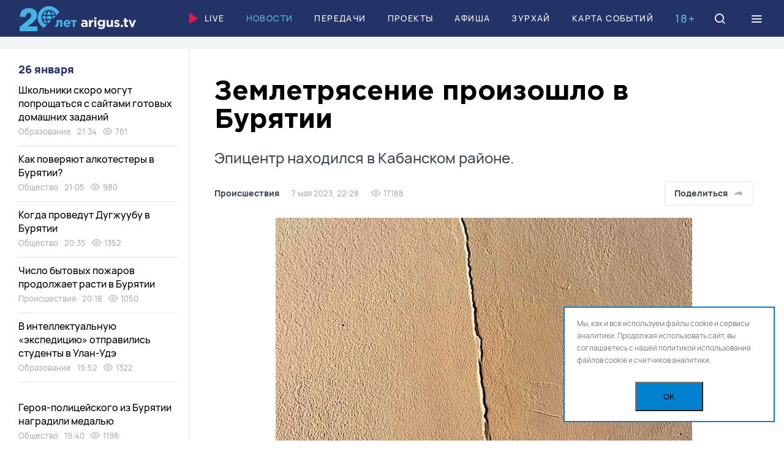

--- FILE ---
content_type: text/html; charset=UTF-8
request_url: https://arigus.tv/news/incidents/131995-zemletryasenie-proizoshlo-v-buryatii/
body_size: 33303
content:
<!doctype html>
<html lang="ru">
	<head>
		<meta name="viewport" content="width=device-width, initial-scale=1, shrink-to-fit=no, user-scalable=no">

		<link href="/favicon.ico" rel="icon">
		<meta name="theme-color" content="#5db9e8">

		<title>Землетрясение произошло в Бурятии</title>

		<meta http-equiv="Content-Type" content="text/html; charset=UTF-8">
<meta name="keywords" content="Новости Бурятии и Улан-Удэ, землетрясение, толчки, опасность">
<meta name="description" content="Землетрясение произошло в Бурятии / Эпицентр находился в Кабанском районе. ">
<link rel="canonical" href="https://arigus.tv/news/incidents/131995-zemletryasenie-proizoshlo-v-buryatii/">
<link href="/bitrix/cache/css/au/arigus/template_f7f8ad05c57b2a0868c660db9dd38f39/template_f7f8ad05c57b2a0868c660db9dd38f39_v1.css?1754887279217727" type="text/css"  data-template-style="true" rel="stylesheet" >
<script>if(!window.BX)window.BX={};if(!window.BX.message)window.BX.message=function(mess){if(typeof mess==='object'){for(let i in mess) {BX.message[i]=mess[i];} return true;}};</script>
<script>(window.BX||top.BX).message({"JS_CORE_LOADING":"Загрузка...","JS_CORE_NO_DATA":"- Нет данных -","JS_CORE_WINDOW_CLOSE":"Закрыть","JS_CORE_WINDOW_EXPAND":"Развернуть","JS_CORE_WINDOW_NARROW":"Свернуть в окно","JS_CORE_WINDOW_SAVE":"Сохранить","JS_CORE_WINDOW_CANCEL":"Отменить","JS_CORE_WINDOW_CONTINUE":"Продолжить","JS_CORE_H":"ч","JS_CORE_M":"м","JS_CORE_S":"с","JSADM_AI_HIDE_EXTRA":"Скрыть лишние","JSADM_AI_ALL_NOTIF":"Показать все","JSADM_AUTH_REQ":"Требуется авторизация!","JS_CORE_WINDOW_AUTH":"Войти","JS_CORE_IMAGE_FULL":"Полный размер"});</script>

<script src="/bitrix/js/main/core/core.min.js?1754887244229643"></script>

<script>BX.Runtime.registerExtension({"name":"main.core","namespace":"BX","loaded":true});</script>
<script>BX.setJSList(["\/bitrix\/js\/main\/core\/core_ajax.js","\/bitrix\/js\/main\/core\/core_promise.js","\/bitrix\/js\/main\/polyfill\/promise\/js\/promise.js","\/bitrix\/js\/main\/loadext\/loadext.js","\/bitrix\/js\/main\/loadext\/extension.js","\/bitrix\/js\/main\/polyfill\/promise\/js\/promise.js","\/bitrix\/js\/main\/polyfill\/find\/js\/find.js","\/bitrix\/js\/main\/polyfill\/includes\/js\/includes.js","\/bitrix\/js\/main\/polyfill\/matches\/js\/matches.js","\/bitrix\/js\/ui\/polyfill\/closest\/js\/closest.js","\/bitrix\/js\/main\/polyfill\/fill\/main.polyfill.fill.js","\/bitrix\/js\/main\/polyfill\/find\/js\/find.js","\/bitrix\/js\/main\/polyfill\/matches\/js\/matches.js","\/bitrix\/js\/main\/polyfill\/core\/dist\/polyfill.bundle.js","\/bitrix\/js\/main\/core\/core.js","\/bitrix\/js\/main\/polyfill\/intersectionobserver\/js\/intersectionobserver.js","\/bitrix\/js\/main\/lazyload\/dist\/lazyload.bundle.js","\/bitrix\/js\/main\/polyfill\/core\/dist\/polyfill.bundle.js","\/bitrix\/js\/main\/parambag\/dist\/parambag.bundle.js"]);
</script>
<script>BX.Runtime.registerExtension({"name":"ui.dexie","namespace":"BX.DexieExport","loaded":true});</script>
<script>BX.Runtime.registerExtension({"name":"ls","namespace":"window","loaded":true});</script>
<script>BX.Runtime.registerExtension({"name":"fx","namespace":"window","loaded":true});</script>
<script>BX.Runtime.registerExtension({"name":"fc","namespace":"window","loaded":true});</script>
<script>(window.BX||top.BX).message({"LANGUAGE_ID":"ru","FORMAT_DATE":"DD.MM.YYYY","FORMAT_DATETIME":"DD.MM.YYYY HH:MI:SS","COOKIE_PREFIX":"ARIGUS","SERVER_TZ_OFFSET":"28800","UTF_MODE":"Y","SITE_ID":"au","SITE_DIR":"\/","USER_ID":"","SERVER_TIME":1769436741,"USER_TZ_OFFSET":0,"USER_TZ_AUTO":"Y","bitrix_sessid":"a3cd395a3d69541f1f41a7e1b0f8162e"});</script>


<script  src="/bitrix/cache/js/au/arigus/kernel_main/kernel_main_v1.js?1754887295158483"></script>
<script src="/bitrix/js/ui/dexie/dist/dexie.bundle.min.js?1753810102102530"></script>
<script src="/bitrix/js/main/core/core_ls.min.js?17538098592683"></script>
<script src="/bitrix/js/main/core/core_frame_cache.min.js?175381009910481"></script>
<script>BX.setJSList(["\/bitrix\/js\/main\/core\/core_fx.js","\/bitrix\/js\/main\/session.js","\/bitrix\/js\/main\/pageobject\/dist\/pageobject.bundle.js","\/bitrix\/js\/main\/core\/core_window.js","\/bitrix\/js\/main\/date\/main.date.js","\/bitrix\/js\/main\/core\/core_date.js","\/bitrix\/js\/main\/utils.js","\/local\/templates\/arigus\/scripts\/jquery-3.6.0.min.js","\/local\/templates\/arigus\/scripts\/swiper\/swiper-bundle.min.js","\/local\/templates\/arigus\/scripts\/fotorama\/fotorama.js","\/local\/templates\/arigus\/scripts\/popper.min.js","\/local\/templates\/arigus\/scripts\/tippy-bundle.umd.min.js","\/local\/templates\/arigus\/scripts\/air-datepicker\/datepicker.min.js","\/local\/templates\/arigus\/scripts\/jquery.maskedinput.js","\/local\/templates\/arigus\/scripts\/clipboard.min.js","\/local\/templates\/arigus\/scripts\/plyr\/plyr.min.js","\/local\/templates\/arigus\/scripts\/scripts.js","\/bitrix\/components\/scody\/cookie\/templates\/.default\/script.js"]);</script>
<script>BX.setCSSList(["\/local\/templates\/arigus\/scripts\/swiper\/swiper-bundle.min.css","\/local\/templates\/arigus\/scripts\/fotorama\/fotorama.css","\/local\/templates\/arigus\/scripts\/air-datepicker\/datepicker.min.css","\/local\/templates\/arigus\/scripts\/plyr\/plyr.min.css","\/local\/templates\/arigus\/styles\/styles.css","\/bitrix\/components\/scody\/cookie\/templates\/.default\/style.css"]);</script>


<script  src="/bitrix/cache/js/au/arigus/template_ac67f8067301661b8a838d4a699ab2f8/template_ac67f8067301661b8a838d4a699ab2f8_v1.js?1754887279504409"></script>


	<meta property="og:type" content="article">
	<meta property="og:url" content="https://arigus.tv/news/incidents/131995-zemletryasenie-proizoshlo-v-buryatii/">

	<meta property="og:title" content="Землетрясение произошло в Бурятии">
	<meta property="og:description" content="Землетрясение произошло в Бурятии / Эпицентр находился в Кабанском районе. ">
	<meta property="og:image" content="http://arigus.tv/upload/iblock/283/fl5d1zyvkmjfk7l41b2ufm63lm3vnowb.jpg">


		<!-- Google Tag Manager -->
		<script>(function(w,d,s,l,i){w[l]=w[l]||[];w[l].push({'gtm.start':
		new Date().getTime(),event:'gtm.js'});var f=d.getElementsByTagName(s)[0],
		j=d.createElement(s),dl=l!='dataLayer'?'&l='+l:'';j.async=true;j.src=
		'https://www.googletagmanager.com/gtm.js?id='+i+dl;f.parentNode.insertBefore(j,f);
		})(window,document,'script','dataLayer','GTM-N3KZDNQ');</script>
		<!-- End Google Tag Manager -->

		<script async src='https://yandex.ru/ads/system/header-bidding.js'></script>		
		
		<script>
		var adfoxBiddersMap = {
		"buzzoola": "2029251",
		"betweenDigital": "2356250"
		};

		var adUnits = [
		{
			"code": "adfox_164890506986278151",
			"sizes": [
			[
				1200,
				90
			],
			[
				1200,
				100
			]
			],
			"bids": [
			{
				"bidder": "buzzoola",
				"params": {
				"placementId": "1237543"
				}
			}
			]
		},
		{
			"code": "adfox_aside",
			"sizes": [
			[
				240,
				400
			]
			],
			"bids": [
			{
				"bidder": "buzzoola",
				"params": {
				"placementId": "1237566"
				}
			},
			{
				"bidder": "betweenDigital",
				"params": {
				"placementId": "4605195"
				}
			}
			]
		}
		];

		var userTimeout = 700;

		window.YaHeaderBiddingSettings = {
		biddersMap: adfoxBiddersMap,
		adUnits: adUnits,
		timeout: userTimeout,
		};
		</script>		
    
		<script>window.yaContextCb = window.yaContextCb || []</script>
		<script src="https://yandex.ru/ads/system/context.js" async></script>
			
	 <script async src="https://pagead2.googlesyndication.com/pagead/js/adsbygoogle.js?client=ca-pub-4265076176435495" crossorigin="anonymous"></script>
		<script charset="UTF-8" src="//web.webpushs.com/js/push/e36c894296131233c0d51e042f8752fc_1.js" async></script>
	</head>

	<body>
	<div id="adfox_floor_mob"></div>
	<script>
	  window.yaContextCb.push(() => {
		  if (Ya.adfoxCode.getPlatform() === 'desktop') {        
			Ya.adfoxCode.create({
			  ownerId: 407308,
			  containerId: 'adfox_floor_dt',
			  type: 'floorAd',
			  platform: 'desktop',
				params: {
				  p1: 'dkmzg',
					p2: 'y'
				}
			});
		  } else {        
			Ya.adfoxCode.create({
			  ownerId: 407308,
			  containerId: 'adfox_floor_mob',
			  type: 'floorAd',
			  platform: 'touch',
				params: {
				  p1: 'dkmzg',
					p2: 'y'
				}
			});
		  }
	  });
	</script>
		<!-- Google Tag Manager (noscript) -->
		<noscript><iframe src="https://www.googletagmanager.com/ns.html?id=GTM-N3KZDNQ"
		height="0" width="0" style="display:none;visibility:hidden"></iframe></noscript>
		<!-- End Google Tag Manager (noscript) -->

		
		<header class="b-header">
			<div id="header" class="float">
				<div class="l-wide">
					<a href="/" class="logo">Ариг Ус</a>

					<nav class="menu">
						
		<a href="/live/" ><img src="/local/templates/arigus/images/icons/play.svg">Live</a>


		<a href="/news/"  class="active">Новости</a>


		<a href="/channel/" >Передачи</a>


		<a href="/projects/" >Проекты</a>


		<a href="/afisha/" >Афиша</a>


		<a href="/zurhay/" >Зурхай</a>


		<a href="/map/" >Карта событий</a>

					</nav>

					<div class="b-age-mark mobile-hide">18+</div>

					<a href="/search/" class="icon search" data-modal="search">
						<i class="icon-search"></i>
						<i class="icon-close"></i>
					</a>

					<div class="icon burger" data-modal="menu">
						<i class="icon-menu"></i>
						<i class="icon-close"></i>
					</div>
				</div>
			</div>
		</header>

		

		
	<div class="b-banner-top">
		<!--AdFox START-->
<!--yandex_arigusadv-->
<!--Площадка: arigus.tv / * / *-->
<!--Тип баннера: 300x300-->
<!--Расположение: 1. top-->
<center><div id="adfox_16489051256583603" style="max-height: 300px;"></div></center>
<script>
    window.yaContextCb.push(()=>{
        Ya.adfoxCode.createAdaptive({
            ownerId: 407308,
            containerId: 'adfox_16489051256583603',
            params: {
                pp: 'cdqe',
                ps: 'fpkv',
                p2: 'hpat'
            }
        }, ['phone'], {      
            phoneWidth: 480,
            isAutoReloads: true
        })
    })
</script>
<!--AdFox START-->
<!--yandex_arigusadv-->
<!--Площадка: arigus.tv / * / *-->
<!--Тип баннера: 1200x90-->
<!--Расположение: 1. top-->
<center><div id="adfox_164890506986278151"></div></center>
<script>
    window.yaContextCb.push(()=>{
        Ya.adfoxCode.createAdaptive({
            ownerId: 407308,
            containerId: 'adfox_164890506986278151',
            params: {
                pp: 'cdqe',
                ps: 'fpkv',
                p2: 'hpar'
            }
        }, ['desktop', 'tablet'], {
            tabletWidth: 830,
            phoneWidth: 480,
            isAutoReloads: true
        })
    })
</script>
	</div>



		<main>
<div class="l-wide">
    <div class="l-page-grid">
        <div class="l-main">
			<div id="comp_fd2df4c20bf39136955f46ea3caba4e1">﻿<div class="js-ajax-content">	<article class="b-article " itemscope itemtype="https://schema.org/NewsArticle" data-state="https://arigus.tv/news/incidents/131995-zemletryasenie-proizoshlo-v-buryatii/" data-title="Землетрясение произошло в Бурятии" data-next="131995">
		<link itemprop="mainEntityOfPage" href="https://arigus.tv/news/incidents/131995-zemletryasenie-proizoshlo-v-buryatii/">

		<meta itemprop="datePublished" content="2023-05-07T22:28:00+08:00">
		<meta itemprop="dateModified" content="2023-05-07T22:28:00+08:00">

		<header class="header">
			<h1 itemprop="name headline">Землетрясение произошло в Бурятии <span>Эпицентр находился в Кабанском районе. </span></h1>

			<div class="info">
				<div class="e-tags">
					<a href="http://arigus.tv/news/incidents/" itemprop="articleSection">Происшествия</a>

					<span>7 мая 2023, 22:28</span>

										<span><i class="icon-eye"></i> 17188</span>
					
									</div>

				<div class="buttons">
					
					<div class="share js-share-show">
						<button type="button" class="button light share-show">Поделиться
							<i data-svg="/local/templates/arigus/images/icons/share/share-grey.svg"></i>
						</button>

						<div class="hidden js-click-out">
							<div class="e-share">
																<a href="https://vk.com/share.php?url=https://arigus.tv/news/incidents/131995-zemletryasenie-proizoshlo-v-buryatii/" rel="nofollow" class="vkontakte js-share"><i data-svg="/local/templates/arigus/images/icons/share/vkontakte.svg"></i></a>
								<a href="https://connect.ok.ru/offer?url=https://arigus.tv/news/incidents/131995-zemletryasenie-proizoshlo-v-buryatii/" rel="nofollow" class="vkontakte js-share"><i data-svg="/local/templates/arigus/images/icons/share/ok.svg"></i></a>
								
								<a href="tg://msg?text=https://arigus.tv/news/incidents/131995-zemletryasenie-proizoshlo-v-buryatii/" rel="nofollow" class="telegram"><i data-svg="/local/templates/arigus/images/icons/share/telegram.svg"></i></a>
								<a href="whatsapp://send?text=https://arigus.tv/news/incidents/131995-zemletryasenie-proizoshlo-v-buryatii/" rel="nofollow" class="whatsapp"><i data-svg="/local/templates/arigus/images/icons/share/whatsapp.svg"></i></a>
								<a href="viber://forward?text=https://arigus.tv/news/incidents/131995-zemletryasenie-proizoshlo-v-buryatii/" rel="nofollow" class="viber"><i data-svg="/local/templates/arigus/images/icons/share/viber.svg"></i></a>

								<a href="https://arigus.tv/news/incidents/131995-zemletryasenie-proizoshlo-v-buryatii/" rel="nofollow" class="link icon-link js-copy-link" data-clipboard-text="https://arigus.tv/news/incidents/131995-zemletryasenie-proizoshlo-v-buryatii/"></a>

								<i class="icon-close share-close"></i>
							</div>
						</div>
					</div>
				</div>
			</div>
		</header>

		
		<div class="text">
			
				<figure itemprop="image" itemscope itemtype="https://schema.org/ImageObject">
					
					<img src="/upload/iblock/283/fl5d1zyvkmjfk7l41b2ufm63lm3vnowb.jpg" width="680" height="404" fetchpriority="high" alt="Землетрясение произошло в Бурятии" title="Землетрясение произошло в Бурятии" itemprop="contentUrl">

					
									</figure>

			
			<div class="js-tippy" itemprop="articleBody">
				<p>Землетрясение произошло в Бурятии. Мощные толчки почувствовали жители районов и столицы республики.</p>
<p>По данным Байкальского филиала Единой геофизической службы РАН, сейсмособытие зарегистрировали в 22:07 в акватории озера Байкал в Кабанском районе. Эпицентр находился в 22 км северо-западнее от н.п. Оймур Кабанского района. Энергетический класс составил 12.</p>
	<div class="banner">
		<!--AdFox START-->
<!--Тип баннера: 680*382_video-->
<div id="adfox_video_42735546"></div>
<script>
    window.yaContextCb.push(()=>{
        Ya.adfoxCode.create({
            ownerId: 407308,
            containerId: 'adfox_video_42735546',
            params: {
                p1: 'cttyq',
                p2: 'hpwk'
            }
        })
    })
</script>
	</div>

<p>Толчки ощущались на территории 7 районах республики: Кабанский, Прибайкальский, Иволгинский, Селенгинский, Тарбагатайский, Заиграевский районы и Улан-Удэ, сообщили в МЧС Бурятии.</p>
<p>В соцсетях&nbsp;<b>Ариг Ус</b>&nbsp;тут же &laquo;посыпались&raquo; комментарии жителей разных районов:</p>
<p><i>- Гул страшный стоял</i></p>
<p><i>-&nbsp; 2 толчка почувствовали</i></p>
<p><i>- В городе, на Гагарина 5 этаж почувствовали, испугалась</i></p>
<p><i>- Онохой очень даже хорошо трясло</i></p>
<p><i>- Нижний Саянтуй, сильно чувствовалось</i></p>
<p><i>- В Турке тоже трясло</i></p>
<p><img src="/upload/medialibrary/8e4/i4l3km52aa1npswdom263pjx00qapci4.jpg" title="фото: seis-bykl.ru" /></p>
							</div>
		</div>

		<footer class="footer">
			
			
			<div class="warning">
				<i class="icon-alert"></i> Копирование разрешено только с письменного согласия главного редактора			</div>

			
			
						<div class="tags">
								<a href="/search/?tags=%D0%B7%D0%B5%D0%BC%D0%BB%D0%B5%D1%82%D1%80%D1%8F%D1%81%D0%B5%D0%BD%D0%B8%D0%B5">землетрясение</a>
								<a href="/search/?tags=%D1%82%D0%BE%D0%BB%D1%87%D0%BA%D0%B8">толчки</a>
								<a href="/search/?tags=%D0%BE%D0%BF%D0%B0%D1%81%D0%BD%D0%BE%D1%81%D1%82%D1%8C">опасность</a>
							</div>
			
			<div class="bottom">
				<div class="e-share">
										<a href="https://vk.com/share.php?url=https://arigus.tv/news/incidents/131995-zemletryasenie-proizoshlo-v-buryatii/" rel="nofollow" class="vkontakte js-share"><i data-svg="/local/templates/arigus/images/icons/share/vkontakte.svg"></i></a>
					<a href="https://connect.ok.ru/offer?url=https://arigus.tv/news/incidents/131995-zemletryasenie-proizoshlo-v-buryatii/" rel="nofollow" class="vkontakte js-share"><i data-svg="/local/templates/arigus/images/icons/share/ok.svg"></i></a>
					<a href="tg://msg?text=https://arigus.tv/news/incidents/131995-zemletryasenie-proizoshlo-v-buryatii/" rel="nofollow" class="telegram"><i data-svg="/local/templates/arigus/images/icons/share/telegram.svg"></i></a>
					<a href="whatsapp://send?text=https://arigus.tv/news/incidents/131995-zemletryasenie-proizoshlo-v-buryatii/" rel="nofollow" class="whatsapp"><i data-svg="/local/templates/arigus/images/icons/share/whatsapp.svg"></i></a>
					<a href="viber://forward?text=https://arigus.tv/news/incidents/131995-zemletryasenie-proizoshlo-v-buryatii/" rel="nofollow" class="viber"><i data-svg="/local/templates/arigus/images/icons/share/viber.svg"></i></a>

					<a href="https://arigus.tv/news/incidents/131995-zemletryasenie-proizoshlo-v-buryatii/" rel="nofollow" class="link icon-link js-copy-link" data-clipboard-text="https://arigus.tv/news/incidents/131995-zemletryasenie-proizoshlo-v-buryatii/"></a>
				</div>

							</div>
		</footer>

		
	<div class="b-banner-narrow">
		<!--AdFox START-->
<!--yandex_arigusadv-->
<!--Площадка: arigus.tv / * / *-->
<!--Тип баннера: 860x160-->
<!--Расположение: 8. detail-->
<div id="adfox_detail_87688989"></div>
<script>
    window.yaContextCb.push(()=>{
        Ya.adfoxCode.create({
            ownerId: 407308,
            containerId: 'adfox_detail_87688989',
            params: {
                p1: 'ctmxc',
                p2: 'hpau'
            }
        })
    })
</script>
	</div>


	</article>

</div></div>        </div>

        <div class="l-aside">
    
    <div id="parallax-scroll" class="scroll scroll-hidden">
        <section class="b-news-aside">
            <div class="date">
				26 января			</div>

			
		<div id="bx_1257460937_169591" class="item">
			<a href="/news/education/169591-shkolniki-skoro-mogut-poproshchatsya-s-saytami-gotovykh-domashnikh-zadaniy/" class="title">Школьники скоро могут попрощаться с сайтами готовых домашних заданий</a>

			<div class="e-tags">
				<a href="/news/education/">Образование</a>
				<span>21:34</span>

								<span><i class="icon-eye"></i> 761</span>
							</div>
		</div>
	
	

		<div id="bx_1257460937_169589" class="item">
			<a href="/news/society/169589-kak-poveryayut-alkotestery-v-buryatii/" class="title">Как поверяют алкотестеры в Бурятии?</a>

			<div class="e-tags">
				<a href="/news/society/">Общество</a>
				<span>21:05</span>

								<span><i class="icon-eye"></i> 980</span>
							</div>
		</div>
	
	

		<div id="bx_1257460937_169588" class="item">
			<a href="/news/society/169588-kogda-v-buryatii-provedut-dugzhuubu-2026/" class="title">Когда проведут Дугжуубу в Бурятии</a>

			<div class="e-tags">
				<a href="/news/society/">Общество</a>
				<span>20:35</span>

								<span><i class="icon-eye"></i> 1352</span>
							</div>
		</div>
	
	

		<div id="bx_1257460937_169587" class="item">
			<a href="/news/incidents/169587-chislo-bytovykh-pozharov-prodolzhaet-rasti-v-buryatii/" class="title">Число бытовых пожаров продолжает расти в Бурятии</a>

			<div class="e-tags">
				<a href="/news/incidents/">Происшествия</a>
				<span>20:18</span>

								<span><i class="icon-eye"></i> 1050</span>
							</div>
		</div>
	
	

		<div id="bx_1257460937_169586" class="item">
			<a href="/news/education/169586-v-intellektualnuyu-ekspeditsiyu-otpravilis-studenty-v-ulan-ude/" class="title">В интеллектуальную «экспедицию» отправились студенты в Улан-Удэ</a>

			<div class="e-tags">
				<a href="/news/education/">Образование</a>
				<span>19:52</span>

								<span><i class="icon-eye"></i> 1322</span>
							</div>
		</div>
	<!--'start_frame_cache_adfox_aside'-->	
		
	<div class="b-banner-aside">
		<!--AdFox START-->
<!--yandex_arigusadv-->
<!--Площадка: arigus.tv / основное / 2. left1-->
<!--Категория: <не задана>-->
<!--Тип баннера: 240x400-->
<div id="adfox_aside"></div>
<script>
    window.yaContextCb.push(()=>{
        Ya.adfoxCode.create({
            ownerId: 407308,
            containerId: 'adfox_aside',
            params: {
                p1: 'ctkiv',
                p2: 'hpas'
            }
        })
    })
</script>
	</div>


	<!--'end_frame_cache_adfox_aside'-->
	

		<div id="bx_1257460937_169585" class="item">
			<a href="/news/society/169585-geroya-politseyskogo-iz-buryatii-nagradili-medalyu/" class="title">Героя-полицейского из Бурятии наградили медалью</a>

			<div class="e-tags">
				<a href="/news/society/">Общество</a>
				<span>19:40</span>

								<span><i class="icon-eye"></i> 1198</span>
							</div>
		</div>
	
	

		<div id="bx_1257460937_169581" class="item">
			<a href="/news/society/169581-boevoe-bratstvo-buryatii-podvelo-itogi-svoey-raboty/" class="title">«Боевое братство» Бурятии подвело итоги своей работы</a>

			<div class="e-tags">
				<a href="/news/society/">Общество</a>
				<span>17:47</span>

								<span><i class="icon-eye"></i> 3683</span>
							</div>
		</div>
	
	

		<div id="bx_1257460937_169580" class="item">
			<a href="/news/society/169580-v-buryatii-prostyatsya-s-boytsom-pogibshim-na-svo-/" class="title">В Бурятии простятся с бойцом, погибшим на СВО </a>

			<div class="e-tags">
				<a href="/news/society/">Общество</a>
				<span>17:35</span>

								<span><i class="icon-eye"></i> 2058</span>
							</div>
		</div>
	
	

		<div id="bx_1257460937_169579" class="item">
			<a href="/news/society/169579-na-ty-s-opasnostyu-vzryvotekhniki-i-sapery-otmetili-svoy-professionalnyy-prazdnik/" class="title">На «ты» с опасностью. Взрывотехники и саперы отметили свой профессиональный праздник</a>

			<div class="e-tags">
				<a href="/news/society/">Общество</a>
				<span>17:25</span>

								<span><i class="icon-eye"></i> 1247</span>
							</div>
		</div>
	
	

		<div id="bx_1257460937_169578" class="item">
			<a href="/news/sport/169578-den-studenta-v-buryatii-otmetili-turnirom-po-khokkeyu-s-myachom/" class="title">День студента в Бурятии отметили турниром по хоккею с мячом</a>

			<div class="e-tags">
				<a href="/news/sport/">Спорт</a>
				<span>17:13</span>

								<span><i class="icon-eye"></i> 1041</span>
							</div>
		</div>
	
	<!--'start_frame_cache_adfox_aside2'-->		
	<div class="b-banner-aside">
		<!--AdFox START-->
<!--yandex_arigusadv-->
<!--Площадка: arigus.tv / * / *-->
<!--Тип баннера: 300x300-->
<!--Расположение: 3. left2-->
<div id="adfox_aside2"></div>
<script>
    window.yaContextCb.push(()=>{
        Ya.adfoxCode.create({
            ownerId: 407308,
            containerId: 'adfox_aside2',
            params: {
                pp: 'cdqg',
                ps: 'fpkv',
                p2: 'hpat'
            },
           lazyLoad: true
        })
    })
</script>
	</div>


	<!--'end_frame_cache_adfox_aside2'-->

		<div id="bx_1257460937_169577" class="item">
			<a href="/news/society/169577-zaklyuchyennym-buryatii-pomogli-byt-blizhe-k-bogu/" class="title">Заключённым Бурятии помогли быть ближе к Богу</a>

			<div class="e-tags">
				<a href="/news/society/">Общество</a>
				<span>17:00</span>

								<span><i class="icon-eye"></i> 1284</span>
							</div>
		</div>
	
	

		<div id="bx_1257460937_169575" class="item">
			<a href="/news/city/169575-bolshoy-brat-na-kolesakh-uvelichil-zonu-kontrolya-v-ulan-ude/" class="title">«Большой брат» на колесах увеличил зону контроля в Улан-Удэ</a>

			<div class="e-tags">
				<a href="/news/city/">Город</a>
				<span>16:48</span>

								<span><i class="icon-eye"></i> 1323</span>
							</div>
		</div>
	
	

		<div id="bx_1257460937_169576" class="item">
			<a href="/news/incidents/169576-v-buryatii-podrostok-poluchil-tyazhelye-travmy-katayas-na-kapote-/" class="title">В Бурятии подросток получил тяжелые травмы, катаясь на капоте </a>

			<div class="e-tags">
				<a href="/news/incidents/">Происшествия</a>
				<span>16:36</span>

								<span><i class="icon-eye"></i> 1204</span>
							</div>
		</div>
	
	

		<div id="bx_1257460937_169574" class="item">
			<a href="/news/education/169574-v-buryatii-proshli-voenno-polevye-sbory-dlya-studentov/" class="title">В Бурятии прошли военно-полевые сборы для студентов</a>

			<div class="e-tags">
				<a href="/news/education/">Образование</a>
				<span>16:24</span>

								<span><i class="icon-eye"></i> 1209</span>
							</div>
		</div>
	
	

		<div id="bx_1257460937_169572" class="item">
			<a href="/news/society/169572-v-buryatii-sozdadut-tsentr-dlya-pogruzheniya-v-byt-kochevnikov/" class="title">В Бурятии создадут центр для погружения в быт кочевников</a>

			<div class="e-tags">
				<a href="/news/society/">Общество</a>
				<span>16:12</span>

								<span><i class="icon-eye"></i> 974</span>
							</div>
		</div>
	
	

		<div id="bx_1257460937_169570" class="item">
			<a href="/news/economy/169570-berilliy-nachnut-dobyvat-v-buryatii-uzhe-v-etom-godu/" class="title">Бериллий начнут добывать в Бурятии уже в этом году</a>

			<div class="e-tags">
				<a href="/news/economy/">Экономика</a>
				<span>15:53</span>

								<span><i class="icon-eye"></i> 1755</span>
							</div>
		</div>
	
	

		<div id="bx_1257460937_169571" class="item">
			<a href="/news/society/169571-veteran-svo-vedet-blog-o-ferme-v-rayone-buryatii-/" class="title">Ветеран СВО ведет блог о ферме в районе Бурятии </a>

			<div class="e-tags">
				<a href="/news/society/">Общество</a>
				<span>15:40</span>

								<span><i class="icon-eye"></i> 1339</span>
							</div>
		</div>
	
	

		<div id="bx_1257460937_169569" class="item">
			<a href="/news/society/169569-nachalniki-samodury-i-toksichnye-kollegi-pochti-50-ulan-udentsev-stalkivalis-s-abyuzom-na-rabote/" class="title">Начальники-самодуры и токсичные коллеги: почти 50% улан-удэнцев сталкивались с абьюзом на работе</a>

			<div class="e-tags">
				<a href="/news/society/">Общество</a>
				<span>15:29</span>

								<span><i class="icon-eye"></i> 1186</span>
							</div>
		</div>
	
	

		<div id="bx_1257460937_169559" class="item">
			<a href="/news/incidents/169559-v-buryatii-voditel-sbil-muzhchinu-kotoryy-shel-po-proezzhey-chasti-v-temnote/" class="title">В Бурятии водитель сбил мужчину, который шел по проезжей части в темноте</a>

			<div class="e-tags">
				<a href="/news/incidents/">Происшествия</a>
				<span>14:40</span>

								<span><i class="icon-eye"></i> 1519</span>
							</div>
		</div>
	
	

		<div id="bx_1257460937_169568" class="item">
			<a href="/news/city/169568-tsentr-ulan-ude-ostalsya-bez-elektroenergii/" class="title">Центр Улан-Удэ остался без электроэнергии</a>

			<div class="e-tags">
				<a href="/news/city/">Город</a>
				<span>14:16</span>

								<span><i class="icon-eye"></i> 1782</span>
							</div>
		</div>
	
	

		<div id="bx_1257460937_169566" class="item">
			<a href="/news/society/169566-sotovye-operatory-nachali-vzimat-platu-za-bezlimitnyy-internet/" class="title">Сотовые операторы начали взимать плату за безлимитный интернет</a>

			<div class="e-tags">
				<a href="/news/society/">Общество</a>
				<span>14:06</span>

								<span><i class="icon-eye"></i> 1736</span>
							</div>
		</div>
	
	

		<div id="bx_1257460937_169567" class="item">
			<a href="/news/education/169567-zolotye-znachki-tekhnogto-poluchili-tri-shkolnika-v-buryatii/" class="title">Золотые значки ТехноГТО получили три школьника в Бурятии</a>

			<div class="e-tags">
				<a href="/news/education/">Образование</a>
				<span>13:51</span>

								<span><i class="icon-eye"></i> 1557</span>
							</div>
		</div>
	
	

		<div id="bx_1257460937_169565" class="item">
			<a href="/news/society/169565-kak-budem-rabotat-i-otdykhat-v-fevrale/" class="title">Как будем работать и отдыхать в феврале?</a>

			<div class="e-tags">
				<a href="/news/society/">Общество</a>
				<span>13:36</span>

								<span><i class="icon-eye"></i> 1413</span>
							</div>
		</div>
	
	

		<div id="bx_1257460937_169560" class="item">
			<a href="/news/society/169560-vusmert-pyanuyu-avtoledi-ostanovili-v-prigorode-ulan-ude-video/" class="title">Вусмерть пьяную автоледи остановили в пригороде Улан-Удэ. ВИДЕО</a>

			<div class="e-tags">
				<a href="/news/society/">Общество</a>
				<span>13:16</span>

								<span><i class="icon-eye"></i> 1558</span>
							</div>
		</div>
	
	

		<div id="bx_1257460937_169562" class="item">
			<a href="/news/incidents/169562-voditel-provalilsya-pod-lyed-i-pogib-v-buryatii/" class="title">Мужчина погиб в провалившейся под лёд машине в Бурятии </a>

			<div class="e-tags">
				<a href="/news/incidents/">Происшествия</a>
				<span>12:40</span>

								<span><i class="icon-eye"></i> 1779</span>
							</div>
		</div>
	
	

		<div id="bx_1257460937_169553" class="item">
			<a href="/news/city/169553-profbesedy-privivki-i-otlov-v-ulan-ude-proshli-sobachi-reydy/" class="title">Профбеседы, прививки и отлов: в Улан-Удэ прошли «собачьи» рейды</a>

			<div class="e-tags">
				<a href="/news/city/">Город</a>
				<span>12:26</span>

								<span><i class="icon-eye"></i> 1654</span>
							</div>
		</div>
	
	

		<div id="bx_1257460937_169555" class="item">
			<a href="/news/society/169555-desyatki-domov-ostavyat-bez-sveta-v-ulan-ude-na-vremya-remonta-elektrosetey/" class="title">Десятки домов оставят без света в Улан-Удэ на время ремонта электросетей</a>

			<div class="e-tags">
				<a href="/news/society/">Общество</a>
				<span>12:13</span>

								<span><i class="icon-eye"></i> 1268</span>
							</div>
		</div>
	
	

		<div id="bx_1257460937_169557" class="item">
			<a href="/news/incidents/169557-v-ulan-ude-73-letnyaya-zhenshchina-skonchalas-v-bolnitse-posle-dtp/" class="title">В Улан-Удэ 73-летняя женщина скончалась в больнице после ДТП</a>

			<div class="e-tags">
				<a href="/news/incidents/">Происшествия</a>
				<span>12:02</span>

								<span><i class="icon-eye"></i> 1305</span>
							</div>
		</div>
	
	

		<div id="bx_1257460937_169556" class="item">
			<a href="/news/education/169556-v-buryatii-uchastnikam-svo-i-ikh-semyam-napomnili-pro-otdelnuyu-kvotu-na-obrazovanie/" class="title">В Бурятии участникам СВО и их семьям напомнили про отдельную квоту на образование</a>

			<div class="e-tags">
				<a href="/news/education/">Образование</a>
				<span>11:49</span>

								<span><i class="icon-eye"></i> 1788</span>
							</div>
		</div>
	
	

		<div id="bx_1257460937_169554" class="item">
			<a href="/news/incidents/169554-lezhashchiy-na-doroge-muzhchina-popal-pod-kolesa-avto-v-buryatii/" class="title">Лежащий на дороге мужчина попал под колеса авто в Бурятии</a>

			<div class="e-tags">
				<a href="/news/incidents/">Происшествия</a>
				<span>11:36</span>

								<span><i class="icon-eye"></i> 1301</span>
							</div>
		</div>
	
	

		<div id="bx_1257460937_169547" class="item">
			<a href="/news/incidents/169547-voda-zatopila-ulitsu-v-ulan-ude-iz-za-proryva-truby-/" class="title">В Улан-Удэ из-за прорыва трубы затопило улицу</a>

			<div class="e-tags">
				<a href="/news/incidents/">Происшествия</a>
				<span>11:23</span>

								<span><i class="icon-eye"></i> 1280</span>
							</div>
		</div>
	
	

		<div id="bx_1257460937_169549" class="item">
			<a href="/news/sport/169549-veteran-iz-buryatii-zavoeval-zoloto-chempionata-belarusi-po-volnoy-borbe/" class="title">Ветеран из Бурятии завоевал золото чемпионата Беларуси по вольной борьбе</a>

			<div class="e-tags">
				<a href="/news/sport/">Спорт</a>
				<span>11:10</span>

								<span><i class="icon-eye"></i> 4048</span>
							</div>
		</div>
	
	

		<div id="bx_1257460937_169548" class="item">
			<a href="/news/society/169548-pyat-dolgozhitelnits-otmetili-dni-rozhdeniya-v-rayone-buryatii-/" class="title">Пять долгожительниц отметили дни рождения в районе Бурятии </a>

			<div class="e-tags">
				<a href="/news/society/">Общество</a>
				<span>10:58</span>

								<span><i class="icon-eye"></i> 1403</span>
							</div>
		</div>
	
	

		<div id="bx_1257460937_169550" class="item">
			<a href="/news/incidents/169550-legkovushka-vletela-v-avtobus-v-sele-buryatii/" class="title">‎Легковушка влетела в автобус в селе Бурятии</a>

			<div class="e-tags">
				<a href="/news/incidents/">Происшествия</a>
				<span>10:46</span>

								<span><i class="icon-eye"></i> 1224</span>
							</div>
		</div>
	
	

		<div id="bx_1257460937_169546" class="item">
			<a href="/news/medicine/169546-malenkiy-rebenok-zabolel-koryu-v-zabkrae/" class="title">Маленький ребенок заболел корью в Забкрае</a>

			<div class="e-tags">
				<a href="/news/medicine/">Здоровье</a>
				<span>10:27</span>

								<span><i class="icon-eye"></i> 1387</span>
							</div>
		</div>
	
	

		<div id="bx_1257460937_169545" class="item">
			<a href="/news/incidents/169545-v-buryatii-osudili-khozyayku-kioska-za-gibel-zhenshchiny-ot-udara-tokom/" class="title">В Бурятии осудили хозяйку киоска за гибель женщины от удара током</a>

			<div class="e-tags">
				<a href="/news/incidents/">Происшествия</a>
				<span>10:15</span>

								<span><i class="icon-eye"></i> 1282</span>
							</div>
		</div>
	
	

		<div id="bx_1257460937_169544" class="item">
			<a href="/news/society/169544-v-buryatii-za-sutki-potushili-9-pozharov/" class="title">В Бурятии за сутки потушили 9 пожаров</a>

			<div class="e-tags">
				<a href="/news/society/">Общество</a>
				<span>10:02</span>

								<span><i class="icon-eye"></i> 1173</span>
							</div>
		</div>
	
	

		<div id="bx_1257460937_169543" class="item">
			<a href="/news/city/169543-desyatki-domov-v-ulan-ude-ostalis-bez-blag-tsivilizatsii/" class="title">Десятки домов в Улан-Удэ остались без благ цивилизации</a>

			<div class="e-tags">
				<a href="/news/city/">Город</a>
				<span>09:33</span>

								<span><i class="icon-eye"></i> 2552</span>
							</div>
		</div>
	
	

		<div id="bx_1257460937_169542" class="item">
			<a href="/news/society/169542-ulan-udenets-ostalsya-bez-800-tysyach-iz-za-listka-s-pin-kodom-v-koshelke/" class="title">Улан-удэнец остался без 800 тысяч из-за листка с пин-кодом в кошельке</a>

			<div class="e-tags">
				<a href="/news/society/">Общество</a>
				<span>09:16</span>

								<span><i class="icon-eye"></i> 1607</span>
							</div>
		</div>
	
	

		<div id="bx_1257460937_169540" class="item">
			<a href="/news/sport/169540-armrestlery-buryatii-stali-luchshimi-na-dalnem-vostoke/" class="title">Армрестлеры Бурятии стали лучшими на Дальнем Востоке</a>

			<div class="e-tags">
				<a href="/news/sport/">Спорт</a>
				<span>09:00</span>

								<span><i class="icon-eye"></i> 1675</span>
							</div>
		</div>
	
	

		<div id="bx_1257460937_169539" class="item">
			<a href="/news/society/169539-ozhogi-ruk-poluchil-muzhchina-na-pozhare-v-buryatii/" class="title">Ожоги рук получил мужчина на пожаре в Бурятии</a>

			<div class="e-tags">
				<a href="/news/society/">Общество</a>
				<span>08:00</span>

								<span><i class="icon-eye"></i> 1968</span>
							</div>
		</div>
	
	

		<div id="bx_1257460937_169538" class="item">
			<a href="/news/society/169538-zurkhay-na-26-yanvarya-chem-obernyetsya-pokhod-k-parikmakheru/" class="title">Зурхай на 26 января: чем обернётся поход к парикмахеру</a>

			<div class="e-tags">
				<a href="/news/society/">Общество</a>
				<span>07:00</span>

								<span><i class="icon-eye"></i> 4873</span>
							</div>
		</div>
	
	

		<div id="bx_1257460937_169537" class="item">
			<a href="/news/society/169537-v-buryatii-budet-nemnogo-snezhno-i-vetrenno/" class="title">В Бурятии ожидается снежная и ветреная погода</a>

			<div class="e-tags">
				<a href="/news/society/">Общество</a>
				<span>06:00</span>

								<span><i class="icon-eye"></i> 4043</span>
							</div>
		</div>
	
	

		<div id="bx_1257460937_169536" class="item">
			<a href="/news/society/169536-ogon-chut-ne-spalil-banyu-v-rayone-buryatii/" class="title">Огонь чуть не спалил баню в районе Бурятии</a>

			<div class="e-tags">
				<a href="/news/society/">Общество</a>
				<span>18:46</span>

								<span><i class="icon-eye"></i> 7689</span>
							</div>
		</div>
	
	

		<div id="bx_1257460937_169535" class="item">
			<a href="/news/society/169535-pensioner-pogib-pri-pozhare-v-zaigraevskom-rayone/" class="title">Пенсионер погиб при пожаре в Заиграевском районе</a>

			<div class="e-tags">
				<a href="/news/society/">Общество</a>
				<span>16:56</span>

								<span><i class="icon-eye"></i> 7333</span>
							</div>
		</div>
	
	

		<div id="bx_1257460937_169516" class="item">
			<a href="/news/society/169516-dpg-nk/" class="title">«Народный контроль»: опасные откосы, открытый люк и нежданный салют</a>

			<div class="e-tags">
				<a href="/news/society/">Общество</a>
				<span>15:30</span>

								<span><i class="icon-eye"></i> 5696</span>
							</div>
		</div>
	
	

		<div id="bx_1257460937_169534" class="item">
			<a href="/news/society/169534-shkolniki-buryatii-vnov-syadut-za-party-v-ponedelnik/" class="title">Школьники Бурятии вновь сядут за парты в понедельник</a>

			<div class="e-tags">
				<a href="/news/society/">Общество</a>
				<span>14:16</span>

								<span><i class="icon-eye"></i> 3388</span>
							</div>
		</div>
	
	

		<div id="bx_1257460937_169533" class="item">
			<a href="/news/society/169533-zaytsa-belyaka-snyali-na-fotolovushku-v-natsparke-buryatii-foto/" class="title">Зайца-беляка сняли на фотоловушку в нацпарке Бурятии. ФОТО</a>

			<div class="e-tags">
				<a href="/news/society/">Общество</a>
				<span>13:15</span>

								<span><i class="icon-eye"></i> 3711</span>
							</div>
		</div>
	
	

		<div id="bx_1257460937_169532" class="item">
			<a href="/news/society/169532-dva-cheloveka-pogibli-v-pozharakh-za-sutki-v-irkutskoy-oblasti/" class="title">Два человека погибли в пожарах за сутки в Иркутской области</a>

			<div class="e-tags">
				<a href="/news/society/">Общество</a>
				<span>12:26</span>

								<span><i class="icon-eye"></i> 3831</span>
							</div>
		</div>
	
	

		<div id="bx_1257460937_169519" class="item">
			<a href="/news/society/169519-po-sledam-dezhurnogo-po-gorodu-chem-zakonchilas-istoriya-s-85-letney-zhitelnitsey-ulan-ude/" class="title">По следам «Дежурного по городу»: чем закончилась история с 85-летней жительницей Улан-Удэ</a>

			<div class="e-tags">
				<a href="/news/society/">Общество</a>
				<span>11:22</span>

								<span><i class="icon-eye"></i> 4247</span>
							</div>
		</div>
	
	

		<div id="bx_1257460937_169531" class="item">
			<a href="/news/society/169531-zemletryasenie-oshchutili-na-severe-buryatii/" class="title">Землетрясение ощутили на севере Бурятии</a>

			<div class="e-tags">
				<a href="/news/society/">Общество</a>
				<span>09:56</span>

								<span><i class="icon-eye"></i> 4188</span>
							</div>
		</div>
	
	

		<div id="bx_1257460937_169530" class="item">
			<a href="/news/society/169530-korotkoe-zamykanie-ustroilo-srazu-dva-pozhara-v-buryatii/" class="title">Короткое замыкание устроило сразу два пожара в Бурятии</a>

			<div class="e-tags">
				<a href="/news/society/">Общество</a>
				<span>09:24</span>

								<span><i class="icon-eye"></i> 4153</span>
							</div>
		</div>
	
	

		<div id="bx_1257460937_169529" class="item">
			<a href="/news/society/169529-zurkhay-na-25-yanvarya-stoit-li-otpravlyatsya-v-dorogu/" class="title">Зурхай на 25 января: стоит ли отправляться в дорогу</a>

			<div class="e-tags">
				<a href="/news/society/">Общество</a>
				<span>07:00</span>

								<span><i class="icon-eye"></i> 7672</span>
							</div>
		</div>
	
	

		<div id="bx_1257460937_169527" class="item">
			<a href="/news/society/169527-v-buryatii-ozhidaetsya-veter-do-17-m-s/" class="title">В Бурятии ожидается ветер до 17 м/с</a>

			<div class="e-tags">
				<a href="/news/society/">Общество</a>
				<span>06:00</span>

								<span><i class="icon-eye"></i> 5368</span>
							</div>
		</div>
	
	

		<div id="bx_1257460937_169518" class="item">
			<a href="/news/society/169518-v-ulan-ude-v-mnogokvartirnom-dome-peremerzli-truby/" class="title">В Улан-Удэ в многоквартирном доме перемерзли трубы</a>

			<div class="e-tags">
				<a href="/news/society/">Общество</a>
				<span>17:33</span>

								<span><i class="icon-eye"></i> 13149</span>
							</div>
		</div>
	
	

		<div id="bx_1257460937_169526" class="item">
			<a href="/news/ecology/169526-na-baykale-opredelili-mesta-dlya-lyubitelskogo-vylova-omulya/" class="title">На Байкале определили место для любительского вылова омуля</a>

			<div class="e-tags">
				<a href="/news/ecology/">Экология</a>
				<span>16:35</span>

								<span><i class="icon-eye"></i> 10899</span>
							</div>
		</div>
	
	

		<div id="bx_1257460937_169517" class="item">
			<a href="/news/society/169517-dpg-vopros-otvet/" class="title">«Вопрос-ответ»: как сэкономить на «коммуналке» в праздники?</a>

			<div class="e-tags">
				<a href="/news/society/">Общество</a>
				<span>15:40</span>

								<span><i class="icon-eye"></i> 4824</span>
							</div>
		</div>
	
	

		<div id="bx_1257460937_169525" class="item">
			<a href="/news/society/169525-v-buryatii-usilitsya-veter/" class="title">В Бурятии усилится ветер</a>

			<div class="e-tags">
				<a href="/news/society/">Общество</a>
				<span>14:30</span>

								<span><i class="icon-eye"></i> 3896</span>
							</div>
		</div>
	
	

		<div id="bx_1257460937_169524" class="item">
			<a href="/news/society/169524-v-buryatii-sotrudniki-omon-za-god-179-raz-vyezzhali-po-signalu-ugroza-vzryva/" class="title">В Бурятии сотрудники ОМОН за год 179 раз выезжали по сигналу «Угроза взрыва»</a>

			<div class="e-tags">
				<a href="/news/society/">Общество</a>
				<span>13:45</span>

								<span><i class="icon-eye"></i> 3594</span>
							</div>
		</div>
	
	

		<div id="bx_1257460937_169523" class="item">
			<a href="/news/society/169523-v-mikrorayone-ulan-ude-vosstanavlivayut-elektrosnabzhenie/" class="title">В микрорайоне Улан-Удэ восстанавливают электроснабжение. ОБНОВЛЕНО</a>

			<div class="e-tags">
				<a href="/news/society/">Общество</a>
				<span>12:55</span>

								<span><i class="icon-eye"></i> 3402</span>
							</div>
		</div>
	
	

		<div id="bx_1257460937_169522" class="item">
			<a href="/news/society/169522-zhitelnitse-buryatii-udalos-osporit-kredity-kotorye-na-nee-oformili-moshenniki/" class="title">Жительнице Бурятии удалось оспорить кредиты, которые на нее оформили мошенники</a>

			<div class="e-tags">
				<a href="/news/society/">Общество</a>
				<span>11:38</span>

								<span><i class="icon-eye"></i> 4077</span>
							</div>
		</div>
	
	

		<div id="bx_1257460937_169521" class="item">
			<a href="/news/incidents/169521-voditel-pogib-v-lobovom-stolknovenii-dvukh-fur-v-buryatii/" class="title">Водитель погиб в лобовом столкновении двух фур в Бурятии</a>

			<div class="e-tags">
				<a href="/news/incidents/">Происшествия</a>
				<span>10:45</span>

								<span><i class="icon-eye"></i> 3897</span>
							</div>
		</div>
	
	

		<div id="bx_1257460937_169520" class="item">
			<a href="/news/society/169520-byvshiy-futbolist-iz-ulan-ude-spas-rebenka-iz-goryashchey-mashiny/" class="title">Бывший футболист из Улан-Удэ спас ребенка из горящей машины</a>

			<div class="e-tags">
				<a href="/news/society/">Общество</a>
				<span>09:45</span>

								<span><i class="icon-eye"></i> 4427</span>
							</div>
		</div>
	
	

		<div id="bx_1257460937_169486" class="item">
			<a href="/news/society/169486-zurkhay-na-24-yanvarya-mozhno-li-segodnya-strich-volosy/" class="title">Зурхай на 24 января: можно ли сегодня стричь волосы</a>

			<div class="e-tags">
				<a href="/news/society/">Общество</a>
				<span>07:00</span>

								<span><i class="icon-eye"></i> 6598</span>
							</div>
		</div>
	
	

		<div id="bx_1257460937_169485" class="item">
			<a href="/news/society/169485-anomalno-kholodnaya-pogoda-prodolzhaet-derzhat-v-plenu-zhiteley-buryatii/" class="title">Аномально холодная погода продолжает держать в плену жителей Бурятии</a>

			<div class="e-tags">
				<a href="/news/society/">Общество</a>
				<span>06:00</span>

								<span><i class="icon-eye"></i> 6164</span>
							</div>
		</div>
	
	

		<div id="bx_1257460937_169515" class="item">
			<a href="/news/incidents/169515-pozhar-ostavil-mnogodetnuyu-semyu-bez-doma-v-rayone-buryatii/" class="title">Пожар оставил многодетную семью без дома в районе Бурятии</a>

			<div class="e-tags">
				<a href="/news/incidents/">Происшествия</a>
				<span>21:33</span>

								<span><i class="icon-eye"></i> 7934</span>
							</div>
		</div>
	
	

		<div id="bx_1257460937_169514" class="item">
			<a href="/news/society/169514-lyubiteley-prokatitsya-po-ulan-ude-besplatno-zhdyet-seryeznyy-shtraf/" class="title">Любителей прокатиться по Улан-Удэ бесплатно ждёт серьёзный штраф</a>

			<div class="e-tags">
				<a href="/news/society/">Общество</a>
				<span>21:13</span>

								<span><i class="icon-eye"></i> 5363</span>
							</div>
		</div>
	
	

		<div id="bx_1257460937_169512" class="item">
			<a href="/news/society/169512-sotsialno-ekonomicheskoe-razvitie-dalnego-vostoka-obsudili-v-moskve/" class="title">Социально-экономическое развитие Дальнего Востока обсудили в Москве</a>

			<div class="e-tags">
				<a href="/news/society/">Общество</a>
				<span>20:35</span>

								<span><i class="icon-eye"></i> 3375</span>
							</div>
		</div>
	
	

		<div id="bx_1257460937_169511" class="item">
			<a href="/news/society/169511-donorskiy-svetofor-v-ulan-ude-zagorelsya-krasnym/" class="title">Донорский светофор в Улан-Удэ загорелся красным</a>

			<div class="e-tags">
				<a href="/news/society/">Общество</a>
				<span>20:00</span>

								<span><i class="icon-eye"></i> 2980</span>
							</div>
		</div>
	
	

		<div id="bx_1257460937_169510" class="item">
			<a href="/news/society/169510-ulan-udentsy-podelilis-tyeplymi-vospominaniyami-moroznoy-nedeli/" class="title">Улан-удэнцы поделились тёплыми воспоминаниями морозной недели</a>

			<div class="e-tags">
				<a href="/news/society/">Общество</a>
				<span>19:37</span>

								<span><i class="icon-eye"></i> 3340</span>
							</div>
		</div>
	
	

		<div id="bx_1257460937_169509" class="item">
			<a href="/news/incidents/169509-v-ulan-ude-ishchut-muzhchinu-kotoryy-propal-v-noyabre-proshlogo-goda-/" class="title"> В Улан-Удэ ищут мужчину, который пропал в ноябре прошлого года </a>

			<div class="e-tags">
				<a href="/news/incidents/">Происшествия</a>
				<span>18:50</span>

								<span><i class="icon-eye"></i> 2687</span>
							</div>
		</div>
	
	

		<div id="bx_1257460937_169508" class="item">
			<a href="/news/city/169508-stalo-izvestno-kak-rabotaet-yugo-zapadnaya-kotelnaya-v-ulan-ude-/" class="title">В Улан-Удэ на котельной в сотых возможны временные перебои с отоплением</a>

			<div class="e-tags">
				<a href="/news/city/">Город</a>
				<span>18:25</span>

								<span><i class="icon-eye"></i> 3141</span>
							</div>
		</div>
	
	

		<div id="bx_1257460937_169507" class="item">
			<a href="/news/culture/169507-v-ulan-ude-den-studenta-otmetili-torzhestvennym-balom/" class="title">В Улан-Удэ День студента отметили торжественным балом</a>

			<div class="e-tags">
				<a href="/news/culture/">Культура</a>
				<span>17:53</span>

								<span><i class="icon-eye"></i> 2842</span>
							</div>
		</div>
	
	

		<div id="bx_1257460937_169496" class="item">
			<a href="/news/society/169496-v-buryatii-energetikov-prizvali-sokratit-vremya-otklyucheniy-sveta/" class="title">В Бурятии энергетиков призвали сократить время отключений света</a>

			<div class="e-tags">
				<a href="/news/society/">Общество</a>
				<span>17:21</span>

								<span><i class="icon-eye"></i> 2382</span>
							</div>
		</div>
	
	

		<div id="bx_1257460937_169501" class="item">
			<a href="/news/society/169501-semya-iz-buryatii-otmetila-zolotuyu-svadbu/" class="title">Семья из Бурятии отметила золотую свадьбу</a>

			<div class="e-tags">
				<a href="/news/society/">Общество</a>
				<span>17:03</span>

								<span><i class="icon-eye"></i> 2151</span>
							</div>
		</div>
	
	

		<div id="bx_1257460937_169503" class="item">
			<a href="/news/education/169503-kak-novye-trebovaniya-dlya-postupleniya-v-vuzy-povliyayut-na-abiturientov-buryatii/" class="title">Как новые требования для поступления в вузы повлияют на абитуриентов Бурятии?</a>

			<div class="e-tags">
				<a href="/news/education/">Образование</a>
				<span>16:50</span>

								<span><i class="icon-eye"></i> 1989</span>
							</div>
		</div>
	
	

		<div id="bx_1257460937_169502" class="item">
			<a href="/news/society/169502-pravila-naznacheniya-edinogo-posobiya-na-detey-izmenyat-v-rossii/" class="title">Правила назначения единого пособия на детей изменят в России</a>

			<div class="e-tags">
				<a href="/news/society/">Общество</a>
				<span>16:34</span>

								<span><i class="icon-eye"></i> 2510</span>
							</div>
		</div>
	
	

		<div id="bx_1257460937_169500" class="item">
			<a href="/news/incidents/169500-v-buryatii-22-letnyaya-devushka-zamyerzla-na-ulitse-i-skonchalas-v-bolnitse-/" class="title">В Бурятии 22-летняя девушка замёрзла на улице и скончалась в больнице </a>

			<div class="e-tags">
				<a href="/news/incidents/">Происшествия</a>
				<span>16:18</span>

								<span><i class="icon-eye"></i> 2539</span>
							</div>
		</div>
	
	

		<div id="bx_1257460937_169499" class="item">
			<a href="/news/society/169499-glava-sk-rossii-zainteresovalsya-pereboyami-sveta-v-snt-ulan-ude/" class="title">Глава СК России заинтересовался перебоями света в СНТ Улан-Удэ</a>

			<div class="e-tags">
				<a href="/news/society/">Общество</a>
				<span>15:56</span>

								<span><i class="icon-eye"></i> 1750</span>
							</div>
		</div>
	
	

		<div id="bx_1257460937_169498" class="item">
			<a href="/news/society/169498-bolee-polumilliarda-rubley-vydelyat-na-zhile-sirotam-v-buryatii/" class="title">Более полумиллиарда рублей выделят на жилье сиротам в Бурятии</a>

			<div class="e-tags">
				<a href="/news/society/">Общество</a>
				<span>15:40</span>

								<span><i class="icon-eye"></i> 1887</span>
							</div>
		</div>
	
	

		<div id="bx_1257460937_169495" class="item">
			<a href="/news/society/169495-muzhchine-oslepshemu-60-let-nazad-prishlos-dokazyvat-status-invalida-v-ulan-ude-/" class="title">Мужчине, ослепшему 60 лет назад, пришлось доказывать статус инвалида в Улан-Удэ </a>

			<div class="e-tags">
				<a href="/news/society/">Общество</a>
				<span>15:23</span>

								<span><i class="icon-eye"></i> 2044</span>
							</div>
		</div>
	
	

		<div id="bx_1257460937_169494" class="item">
			<a href="/news/ecology/169494-malenkie-sosny-v-buryatii-smenili-zelyenyy-naryad/" class="title">Маленькие сосны в Бурятии сменили зелёный наряд</a>

			<div class="e-tags">
				<a href="/news/ecology/">Экология</a>
				<span>15:10</span>

								<span><i class="icon-eye"></i> 1867</span>
							</div>
		</div>
	
	

		<div id="bx_1257460937_169493" class="item">
			<a href="/news/city/169493-v-ulan-ude-uvelichilos-chislo-zhalob-na-agressivnykh-sobak/" class="title">В Улан-Удэ увеличилось число жалоб на агрессивных собак</a>

			<div class="e-tags">
				<a href="/news/city/">Город</a>
				<span>14:57</span>

								<span><i class="icon-eye"></i> 1734</span>
							</div>
		</div>
	
	

		<div id="bx_1257460937_169490" class="item">
			<a href="/news/education/169490-18-studentov-iz-buryatii-vyshli-v-final-vserossiyskoy-olimpiady/" class="title">18 студентов из Бурятии вышли в финал всероссийской олимпиады</a>

			<div class="e-tags">
				<a href="/news/education/">Образование</a>
				<span>14:45</span>

								<span><i class="icon-eye"></i> 1637</span>
							</div>
		</div>
	
	

		<div id="bx_1257460937_169489" class="item">
			<a href="/news/society/169489-perekal-pechi-i-korotkoe-zamykanie-snova-priveli-k-pozharam-v-buryatii/" class="title">Перекал печи и короткое замыкание снова привели к пожарам в Бурятии</a>

			<div class="e-tags">
				<a href="/news/society/">Общество</a>
				<span>14:14</span>

								<span><i class="icon-eye"></i> 2076</span>
							</div>
		</div>
	
	

		<div id="bx_1257460937_169481" class="item">
			<a href="/news/medicine/169481-v-buryatii-bolnoy-tuberkulezom-sbezhal-ot-vrachey-i-otkazyvalsya-lechitsya/" class="title">В Бурятии больной туберкулезом сбежал от врачей и отказывался лечиться</a>

			<div class="e-tags">
				<a href="/news/medicine/">Здоровье</a>
				<span>13:52</span>

								<span><i class="icon-eye"></i> 1843</span>
							</div>
		</div>
	
	

		<div id="bx_1257460937_169488" class="item">
			<a href="/news/incidents/169488-pokhishchenie-rebenka-rassleduyut-v-krasnoyarskom-krae-/" class="title">Похищение ребенка расследуют в Красноярском крае </a>

			<div class="e-tags">
				<a href="/news/incidents/">Происшествия</a>
				<span>13:40</span>

								<span><i class="icon-eye"></i> 2101</span>
							</div>
		</div>
	
	

		<div id="bx_1257460937_169487" class="item">
			<a href="/news/society/169487-13-gradusov-v-kvartire-zhiteli-sotykh-v-ulan-ude-zhaluyutsya-na-kholod-v-domakh/" class="title">«13 градусов в квартире». Жители сотых в Улан-Удэ жалуются на холод в домах</a>

			<div class="e-tags">
				<a href="/news/society/">Общество</a>
				<span>13:29</span>

								<span><i class="icon-eye"></i> 3988</span>
							</div>
		</div>
	
	

		<div id="bx_1257460937_169484" class="item">
			<a href="/news/incidents/169484-grubye-narusheniya-vyyavili-na-stroyploshchadke-natsmuzeya-buryatii/" class="title">Грубые нарушения выявили на стройплощадке Нацмузея Бурятии</a>

			<div class="e-tags">
				<a href="/news/incidents/">Происшествия</a>
				<span>13:18</span>

								<span><i class="icon-eye"></i> 1585</span>
							</div>
		</div>
	
	

		<div id="bx_1257460937_169483" class="item">
			<a href="/news/incidents/169483-v-buryatii-vynesli-prigovor-vinovniku-smertelnoy-avarii-/" class="title"> В Бурятии вынесли приговор виновнику смертельной аварии </a>

			<div class="e-tags">
				<a href="/news/incidents/">Происшествия</a>
				<span>13:07</span>

								<span><i class="icon-eye"></i> 1645</span>
							</div>
		</div>
	
	

		<div id="bx_1257460937_169482" class="item">
			<a href="/news/society/169482-neskolko-ulits-v-ulan-ude-ostalis-bez-sveta/" class="title">Несколько улиц в Улан-Удэ остались без света. ОБНОВЛЕНО</a>

			<div class="e-tags">
				<a href="/news/society/">Общество</a>
				<span>12:55</span>

								<span><i class="icon-eye"></i> 1695</span>
							</div>
		</div>
	
	

		<div id="bx_1257460937_169480" class="item">
			<a href="/news/incidents/169480-reysovyy-avtobus-sletel-v-kyuvet-v-rayone-buryatii/" class="title">Рейсовый автобус слетел в кювет в районе Бурятии</a>

			<div class="e-tags">
				<a href="/news/incidents/">Происшествия</a>
				<span>12:43</span>

								<span><i class="icon-eye"></i> 1884</span>
							</div>
		</div>
	
	

		<div id="bx_1257460937_169478" class="item">
			<a href="/news/education/169478-chislo-agroklassov-v-buryatii-uvelichat-v-dva-raza/" class="title">Число агроклассов в Бурятии увеличат в два раза</a>

			<div class="e-tags">
				<a href="/news/education/">Образование</a>
				<span>12:31</span>

								<span><i class="icon-eye"></i> 1672</span>
							</div>
		</div>
	
	

		<div id="bx_1257460937_169479" class="item">
			<a href="/news/society/169479-v-buryatii-potrebiteli-otsudili-13-5-millionov-za-narushennye-prava/" class="title">В Бурятии потребители отсудили 13,5 миллионов за нарушенные права</a>

			<div class="e-tags">
				<a href="/news/society/">Общество</a>
				<span>12:19</span>

								<span><i class="icon-eye"></i> 1853</span>
							</div>
		</div>
	
	

		<div id="bx_1257460937_169476" class="item">
			<a href="/news/medicine/169476-vrach-rasskazala-zhitelyam-buryatii-chto-vazhna-ne-dieta-a-zdorovyy-obraz-zhizni/" class="title">Врач рассказала, почему важна не диета, а здоровый образ жизни</a>

			<div class="e-tags">
				<a href="/news/medicine/">Здоровье</a>
				<span>12:07</span>

								<span><i class="icon-eye"></i> 1764</span>
							</div>
		</div>
	
	

		<div id="bx_1257460937_169477" class="item">
			<a href="/news/incidents/169477-16-letniy-podrostok-propal-v-ulan-ude/" class="title">16-летний подросток пропал в Улан-Удэ</a>

			<div class="e-tags">
				<a href="/news/incidents/">Происшествия</a>
				<span>11:55</span>

								<span><i class="icon-eye"></i> 1760</span>
							</div>
		</div>
	
	

		<div id="bx_1257460937_169475" class="item">
			<a href="/news/society/169475-stoyanku-dlya-samolyetov-otremontiruyut-v-aeroportu-baykal/" class="title">Стоянку для самолётов отремонтируют в аэропорту «Байкал»</a>

			<div class="e-tags">
				<a href="/news/society/">Общество</a>
				<span>11:37</span>

								<span><i class="icon-eye"></i> 1643</span>
							</div>
		</div>
	
	

		<div id="bx_1257460937_169473" class="item">
			<a href="/news/society/169473-morozy-povliyali-na-grafik-vyvoza-musora-v-buryatii/" class="title">Морозы повлияли на график вывоза мусора в Бурятии</a>

			<div class="e-tags">
				<a href="/news/society/">Общество</a>
				<span>11:19</span>

								<span><i class="icon-eye"></i> 1796</span>
							</div>
		</div>
	
	

		<div id="bx_1257460937_169472" class="item">
			<a href="/news/society/169472-doveryay-no-proveryay-v-buryatii-paren-ostalsya-bez-140-tysyach-iz-za-devushki-/" class="title">Доверяй, но проверяй: в Бурятии парень остался без 140 тысяч из-за девушки </a>

			<div class="e-tags">
				<a href="/news/society/">Общество</a>
				<span>11:05</span>

								<span><i class="icon-eye"></i> 1786</span>
							</div>
		</div>
	
	

		<div id="bx_1257460937_169471" class="item">
			<a href="/news/city/169471-girlyanda-na-glavnoy-yelke-ulan-ude-ne-vyderzhala-morozov/" class="title">Гирлянда на главной ёлке Улан-Удэ не выдержала морозов</a>

			<div class="e-tags">
				<a href="/news/city/">Город</a>
				<span>10:44</span>

								<span><i class="icon-eye"></i> 3242</span>
							</div>
		</div>
	
	

		<div id="bx_1257460937_169470" class="item">
			<a href="/news/society/169470-zhitelya-buryatii-obvinili-v-supruzheskoy-izmene-v-telegram-chate-on-poshel-v-sud-/" class="title">Жителя Бурятии обвинили в супружеской измене в Telegram-чате. Он пошел в суд </a>

			<div class="e-tags">
				<a href="/news/society/">Общество</a>
				<span>10:25</span>

								<span><i class="icon-eye"></i> 2133</span>
							</div>
		</div>
	
	

		<div id="bx_1257460937_169468" class="item">
			<a href="/news/society/169468-mnogodetnaya-mat-iz-buryatii-otmetila-94-y-den-rozhdeniya/" class="title">Многодетная мать из Бурятии отметила 94-й день рождения</a>

			<div class="e-tags">
				<a href="/news/society/">Общество</a>
				<span>10:13</span>

								<span><i class="icon-eye"></i> 1853</span>
							</div>
		</div>
	
	

		<div id="bx_1257460937_169469" class="item">
			<a href="/news/society/169469-uslyshali-kriki-v-ulan-ude-nashli-v-lesu-muzhchinu-s-obmorozheniyami/" class="title">«Услышали крики»: в Улан-Удэ нашли в лесу мужчину с обморожениями</a>

			<div class="e-tags">
				<a href="/news/society/">Общество</a>
				<span>10:00</span>

								<span><i class="icon-eye"></i> 1997</span>
							</div>
		</div>
	
	

		<div id="bx_1257460937_169466" class="item">
			<a href="/news/society/169466-zhenshchina-otravilas-dymom-na-pozhare-v-ulan-ude-video/" class="title">Женщина отравилась дымом на пожаре в Улан-Удэ. ВИДЕО</a>

			<div class="e-tags">
				<a href="/news/society/">Общество</a>
				<span>09:48</span>

								<span><i class="icon-eye"></i> 1953</span>
							</div>
		</div>
	
	

		<div id="bx_1257460937_169465" class="item">
			<a href="/news/society/169465-bolshe-2-1-milliona-vymanili-moshenniki-u-ishchushchey-rabotu-ulan-udenki/" class="title">Больше 2,1 миллиона выманили мошенники у ищущей работу улан-удэнки</a>

			<div class="e-tags">
				<a href="/news/society/">Общество</a>
				<span>09:33</span>

								<span><i class="icon-eye"></i> 1866</span>
							</div>
		</div>
	
	

		<div id="bx_1257460937_169464" class="item">
			<a href="/news/city/169464-chast-ulan-udentsev-provedet-etot-den-bez-sveta-i-tepla/" class="title">Часть улан-удэнцев проведет этот день без света и тепла</a>

			<div class="e-tags">
				<a href="/news/city/">Город</a>
				<span>09:16</span>

								<span><i class="icon-eye"></i> 2798</span>
							</div>
		</div>
	
	

		<div id="bx_1257460937_169463" class="item">
			<a href="/news/ecology/169463-buryatiya-stala-odnim-iz-liderov-po-sboru-makulatury-/" class="title">Бурятия стала одним из лидеров по сбору макулатуры </a>

			<div class="e-tags">
				<a href="/news/ecology/">Экология</a>
				<span>09:00</span>

								<span><i class="icon-eye"></i> 1866</span>
							</div>
		</div>
	
	

		<div id="bx_1257460937_169462" class="item">
			<a href="/news/society/169462-sever-buryatii-tryakhnulo/" class="title">Север Бурятии тряхнуло</a>

			<div class="e-tags">
				<a href="/news/society/">Общество</a>
				<span>08:00</span>

								<span><i class="icon-eye"></i> 3052</span>
							</div>
		</div>
	
	

		<div id="bx_1257460937_169437" class="item">
			<a href="/news/society/169437-zurkhay-na-23-yanvarya-chto-segodnya-pomozhet-uvelichit-bogatstvo/" class="title">Зурхай на 23 января: что сегодня поможет увеличить богатство</a>

			<div class="e-tags">
				<a href="/news/society/">Общество</a>
				<span>07:00</span>

								<span><i class="icon-eye"></i> 5029</span>
							</div>
		</div>
	
	

		<div id="bx_1257460937_169436" class="item">
			<a href="/news/society/169436-svirepye-morozy-do-37-gradusov-nakryli-buryatiyu/" class="title">Свирепые морозы до -37 градусов накрыли Бурятию</a>

			<div class="e-tags">
				<a href="/news/society/">Общество</a>
				<span>06:00</span>

								<span><i class="icon-eye"></i> 3950</span>
							</div>
		</div>
	
	

		<div id="bx_1257460937_169460" class="item">
			<a href="/news/city/169460-obnovlyat-arbat-v-ulan-ude-budut-dva-goda/" class="title">Обновлять Арбат в Улан-Удэ будут два года</a>

			<div class="e-tags">
				<a href="/news/city/">Город</a>
				<span>20:54</span>

								<span><i class="icon-eye"></i> 10654</span>
							</div>
		</div>
	
	

		<div id="bx_1257460937_169459" class="item">
			<a href="/news/incidents/169459-vsyu-zhizn-kopili-pozhar-polnostyu-unichtozhil-dom-semi-v-rayone-buryatii/" class="title">«Всю жизнь копили»: пожар полностью уничтожил дом семьи в районе Бурятии</a>

			<div class="e-tags">
				<a href="/news/incidents/">Происшествия</a>
				<span>20:20</span>

								<span><i class="icon-eye"></i> 5100</span>
							</div>
		</div>
	
	

		<div id="bx_1257460937_169458" class="item">
			<a href="/news/society/169458-kipyatok-vmesto-kholodnoy-vody-letsya-v-kvartire-pensionerov-v-ulan-ude/" class="title">Кипяток вместо холодной воды льется в квартире пенсионеров в Улан-Удэ</a>

			<div class="e-tags">
				<a href="/news/society/">Общество</a>
				<span>20:07</span>

								<span><i class="icon-eye"></i> 3255</span>
							</div>
		</div>
	
	

		<div id="bx_1257460937_169457" class="item">
			<a href="/news/society/169457-pobediteley-konkursa-vsya-buryatiya-nagradili-v-ulan-ude/" class="title">Победителей конкурса «Вся Бурятия» наградили в Улан-Удэ</a>

			<div class="e-tags">
				<a href="/news/society/">Общество</a>
				<span>19:45</span>

								<span><i class="icon-eye"></i> 3297</span>
							</div>
		</div>
	
	

		<div id="bx_1257460937_169455" class="item">
			<a href="/news/society/169455-nuzhno-li-zapreshchat-detyam-sotsseti-mneniya-ulan-udentsev/" class="title">Нужно ли запрещать детям соцсети? Мнения улан-удэнцев</a>

			<div class="e-tags">
				<a href="/news/society/">Общество</a>
				<span>19:28</span>

								<span><i class="icon-eye"></i> 2987</span>
							</div>
		</div>
	
	

		<div id="bx_1257460937_169456" class="item">
			<a href="/news/society/169456-operativnuyu-gruppu-sozdali-v-buryatii-iz-za-otklyucheniy-elektroenergii/" class="title">Оперативную группу создали в Бурятии из-за отключений электроэнергии</a>

			<div class="e-tags">
				<a href="/news/society/">Общество</a>
				<span>19:07</span>

								<span><i class="icon-eye"></i> 2974</span>
							</div>
		</div>
	
	

		<div id="bx_1257460937_169454" class="item">
			<a href="/news/incidents/169454-prokuratura-provodit-proverku-po-sbitomu-podrostku-na-peshekhode-v-ulan-ude-/" class="title">Прокуратура проводит проверку по сбитому подростку на пешеходе в Улан-Удэ </a>

			<div class="e-tags">
				<a href="/news/incidents/">Происшествия</a>
				<span>18:36</span>

								<span><i class="icon-eye"></i> 3287</span>
							</div>
		</div>
	
	

		<div id="bx_1257460937_169452" class="item">
			<a href="/news/incidents/169452-perebegal-na-krasnyy-podrostok-popal-pod-kolesa-mashiny-v-ulan-ude-video/" class="title">Перебегал на «красный»: подросток попал под колеса машины в Улан-Удэ. ВИДЕО</a>

			<div class="e-tags">
				<a href="/news/incidents/">Происшествия</a>
				<span>17:47</span>

								<span><i class="icon-eye"></i> 4120</span>
							</div>
		</div>
	
	

		<div id="bx_1257460937_169451" class="item">
			<a href="/news/incidents/169451-sutenershu-organizovavshuyu-tseluyu-podpolnuyu-set-osudyat-v-ulan-ude/" class="title">Сутенершу, организовавшую целую подпольную сеть, осудят в Улан-Удэ</a>

			<div class="e-tags">
				<a href="/news/incidents/">Происшествия</a>
				<span>17:19</span>

								<span><i class="icon-eye"></i> 4450</span>
							</div>
		</div>
	
	

		<div id="bx_1257460937_169448" class="item">
			<a href="/news/medicine/169448-vrach-rasskazal-kak-raspoznat-obmorozhenie-u-rebyenka-i-pravilno-pomoch/" class="title">Врач рассказал, как распознать обморожение у ребёнка и правильно помочь</a>

			<div class="e-tags">
				<a href="/news/medicine/">Здоровье</a>
				<span>17:00</span>

								<span><i class="icon-eye"></i> 3397</span>
							</div>
		</div>
	
	

		<div id="bx_1257460937_169450" class="item">
			<a href="/news/society/169450-instruktory-tsentra-voin-otpravilis-na-peredovuyu-/" class="title">Инструкторы центра «ВОИН» отправились на передовую </a>

			<div class="e-tags">
				<a href="/news/society/">Общество</a>
				<span>16:43</span>

								<span><i class="icon-eye"></i> 3056</span>
							</div>
		</div>
	
	

		<div id="bx_1257460937_169449" class="item">
			<a href="/news/society/169449-artezianskiy-istochnik-osvyatili-v-ulan-ude/" class="title">Артезианский источник освятили в Улан-Удэ</a>

			<div class="e-tags">
				<a href="/news/society/">Общество</a>
				<span>16:31</span>

								<span><i class="icon-eye"></i> 3022</span>
							</div>
		</div>
	
	

		<div id="bx_1257460937_169445" class="item">
			<a href="/news/society/169445-dostizheniyami-proshlogo-goda-i-perspektivami-na-2026-podelilis-v-bgskha/" class="title">Достижениями прошлого года и перспективами на 2026 поделились в БГСХА</a>

			<div class="e-tags">
				<a href="/news/society/">Общество</a>
				<span>16:19</span>

								<span><i class="icon-eye"></i> 2395</span>
							</div>
		</div>
	
	

		<div id="bx_1257460937_169446" class="item">
			<a href="/news/society/169446-v-ulan-ude-khirurgi-spasli-mat-semerykh-detey/" class="title">В Улан-Удэ хирурги спасли мать семерых детей</a>

			<div class="e-tags">
				<a href="/news/society/">Общество</a>
				<span>16:07</span>

								<span><i class="icon-eye"></i> 2310</span>
							</div>
		</div>
	
	

		<div id="bx_1257460937_169439" class="item">
			<a href="/news/society/169439-anomalnye-morozy-povysili-chislo-pozharov-iz-za-korotkogo-zamykaniya-v-buryatii/" class="title">Аномальные морозы повысили число пожаров из-за короткого замыкания в Бурятии</a>

			<div class="e-tags">
				<a href="/news/society/">Общество</a>
				<span>15:49</span>

								<span><i class="icon-eye"></i> 2439</span>
							</div>
		</div>
	
	

		<div id="bx_1257460937_169440" class="item">
			<a href="/news/society/169440-taksistov-buryatii-poprosili-ne-spaivat-patsientov-narkodispansera-foto-/" class="title">Таксистов в Улан-Удэ попросили не доставлять алкоголь и сигареты в наркодиспансер </a>

			<div class="e-tags">
				<a href="/news/society/">Общество</a>
				<span>15:37</span>

								<span><i class="icon-eye"></i> 2135</span>
							</div>
		</div>
	
	

		<div id="bx_1257460937_169443" class="item">
			<a href="/news/culture/169443-zvanie-zasluzhennyy-zhurnalist-mogut-uchredit-v-buryatii/" class="title">Звание «Заслуженный работник СМИ» могут учредить в Бурятии</a>

			<div class="e-tags">
				<a href="/news/culture/">Культура</a>
				<span>15:25</span>

								<span><i class="icon-eye"></i> 2284</span>
							</div>
		</div>
	
	

		<div id="bx_1257460937_169444" class="item">
			<a href="/news/incidents/169444-v-ulan-ude-podzhigatelnitsa-volos-otdelalas-shtrafom/" class="title">В Улан-Удэ поджигательница волос отделалась штрафом</a>

			<div class="e-tags">
				<a href="/news/incidents/">Происшествия</a>
				<span>15:10</span>

								<span><i class="icon-eye"></i> 2253</span>
							</div>
		</div>
	
	

		<div id="bx_1257460937_169441" class="item">
			<a href="/news/society/169441-messendzher-makh-predlagayut-ispolzovat-v-kachestve-ofisnogo-dokumentooborota/" class="title">Мессенджер МАХ предлагают использовать в качестве офисного документооборота</a>

			<div class="e-tags">
				<a href="/news/society/">Общество</a>
				<span>14:46</span>

								<span><i class="icon-eye"></i> 1935</span>
							</div>
		</div>
	
	

		<div id="bx_1257460937_169351" class="item">
			<a href="/news/society/169351-5-letney-tane-nuzhna-pomoshch-zhiteley-buryatii/" class="title">5-летней Тане нужна помощь жителей Бурятии</a>

			<div class="e-tags">
				<a href="/news/society/">Общество</a>
				<span>14:18</span>

								<span><i class="icon-eye"></i> 2677</span>
							</div>
		</div>
	
	

		<div id="bx_1257460937_169420" class="item">
			<a href="/news/society/169420-luchshim-poiskovikom-zapreshchyenki-na-granitse-v-buryatii-stal-spaniel-chak/" class="title">Лучшим поисковиком запрещёнки на границе в Бурятии стал спаниель Чак</a>

			<div class="e-tags">
				<a href="/news/society/">Общество</a>
				<span>14:06</span>

								<span><i class="icon-eye"></i> 2454</span>
							</div>
		</div>
	
	

		<div id="bx_1257460937_169438" class="item">
			<a href="/news/society/169438-fevral-v-buryatii-obeshchayut-kholodnee-obychnogo/" class="title">Февраль в Бурятии обещают холоднее обычного</a>

			<div class="e-tags">
				<a href="/news/society/">Общество</a>
				<span>13:54</span>

								<span><i class="icon-eye"></i> 2630</span>
							</div>
		</div>
	
	

		<div id="bx_1257460937_169429" class="item">
			<a href="/news/culture/169429-raboty-puteshestvennikov-iz-buryatii-pretenduyut-na-pobedu-v-konkurse-dalniy-vostok-zemlya-priklyuch/" class="title">Работы путешественников из Бурятии претендуют на победу в конкурсе «Дальний Восток - Земля приключений»</a>

			<div class="e-tags">
				<a href="/news/culture/">Культура</a>
				<span>13:41</span>

								<span><i class="icon-eye"></i> 2369</span>
							</div>
		</div>
	
	

		<div id="bx_1257460937_169426" class="item">
			<a href="/news/society/169426-v-ulan-ude-avtoledi-na-5-let-stala-peshekhodom-iz-za-lyubvi-k-vypivke/" class="title">В Улан-Удэ автоледи на 5 лет стала пешеходом из-за любви к выпивке</a>

			<div class="e-tags">
				<a href="/news/society/">Общество</a>
				<span>13:29</span>

								<span><i class="icon-eye"></i> 1919</span>
							</div>
		</div>
	
	

		<div id="bx_1257460937_169427" class="item">
			<a href="/news/society/169427-stoimost-arendy-domov-rukhnula-v-buryatii/" class="title">Стоимость аренды домов рухнула в Бурятии</a>

			<div class="e-tags">
				<a href="/news/society/">Общество</a>
				<span>13:17</span>

								<span><i class="icon-eye"></i> 6524</span>
							</div>
		</div>
	
	

		<div id="bx_1257460937_169435" class="item">
			<a href="/news/society/169435-troe-sutok-ulan-udentsam-budet-trudno-dyshat/" class="title">Трое суток улан-удэнцам будет трудно дышать</a>

			<div class="e-tags">
				<a href="/news/society/">Общество</a>
				<span>13:05</span>

								<span><i class="icon-eye"></i> 5487</span>
							</div>
		</div>
	
	

		<div id="bx_1257460937_169434" class="item">
			<a href="/news/incidents/169434-zhitel-buryatii-ugnal-mashinu-taksi-chtoby-dobratsya-do-doma-/" class="title">Житель Бурятии угнал машину такси, чтобы добраться до дома </a>

			<div class="e-tags">
				<a href="/news/incidents/">Происшествия</a>
				<span>12:51</span>

								<span><i class="icon-eye"></i> 2472</span>
							</div>
		</div>
	
	

		<div id="bx_1257460937_169423" class="item">
			<a href="/news/society/169423-natsionalnuyu-premiyu-agrolider-2025-vruchili-pasechniku-iz-buryatii/" class="title">Национальную премию «Агролидер-2025» вручили пасечнику из Бурятии</a>

			<div class="e-tags">
				<a href="/news/society/">Общество</a>
				<span>12:37</span>

								<span><i class="icon-eye"></i> 2953</span>
							</div>
		</div>
	
	

		<div id="bx_1257460937_169432" class="item">
			<a href="/news/society/169432-anomalnye-kholoda-ne-otpuskayut-buryatiyu/" class="title">Аномальные холода не отпускают Бурятию</a>

			<div class="e-tags">
				<a href="/news/society/">Общество</a>
				<span>12:23</span>

								<span><i class="icon-eye"></i> 7542</span>
							</div>
		</div>
	
	

		<div id="bx_1257460937_169431" class="item">
			<a href="/news/society/169431-odnoklassniki-predstavili-novye-shou-o-zdorove-i-meditsine/" class="title">«Одноклассники» представили новые шоу о здоровье и медицине</a>

			<div class="e-tags">
				<a href="/news/society/">Общество</a>
				<span>12:16</span>

								<span><i class="icon-eye"></i> 3121</span>
							</div>
		</div>
	
	

		<div id="bx_1257460937_169428" class="item">
			<a href="/news/incidents/169428-ulan-udenets-ukral-kofe-iz-magazina-symitirovav-ego-pokupku-video/" class="title">Улан-удэнец украл кофе из магазина, сымитировав его покупку. ВИДЕО</a>

			<div class="e-tags">
				<a href="/news/incidents/">Происшествия</a>
				<span>12:05</span>

								<span><i class="icon-eye"></i> 2716</span>
							</div>
		</div>
	
	

		<div id="bx_1257460937_169433" class="item">
			<a href="/news/education/169433-shkolniki-v-ulan-ude-provedut-eshche-odin-den-na-distantsionke/" class="title">Школьники в Улан-Удэ проведут еще один день на дистанционке</a>

			<div class="e-tags">
				<a href="/news/education/">Образование</a>
				<span>11:52</span>

								<span><i class="icon-eye"></i> 2957</span>
							</div>
		</div>
	
	

		<div id="bx_1257460937_169422" class="item">
			<a href="/news/incidents/169422-v-buryatii-voditel-sbil-shkolnitsu-pytayas-obekhat-sobaku/" class="title">В Бурятии водитель сбил школьницу, пытаясь объехать собаку</a>

			<div class="e-tags">
				<a href="/news/incidents/">Происшествия</a>
				<span>11:41</span>

								<span><i class="icon-eye"></i> 2041</span>
							</div>
		</div>
	
	

		<div id="bx_1257460937_169425" class="item">
			<a href="/news/society/169425-v-buryatii-veteran-truda-otmetil-97-y-den-rozhdeniya/" class="title">В Бурятии ветеран труда отметил 97-й день рождения</a>

			<div class="e-tags">
				<a href="/news/society/">Общество</a>
				<span>11:29</span>

								<span><i class="icon-eye"></i> 1962</span>
							</div>
		</div>
	
	

		<div id="bx_1257460937_169424" class="item">
			<a href="/news/incidents/169424-tri-cheloveka-popali-v-bolnitsu-posle-dtp-v-rayone-buryatii/" class="title">Три человека попали в больницу после ДТП в районе Бурятии</a>

			<div class="e-tags">
				<a href="/news/incidents/">Происшествия</a>
				<span>11:17</span>

								<span><i class="icon-eye"></i> 1795</span>
							</div>
		</div>
	
	

		<div id="bx_1257460937_169421" class="item">
			<a href="/news/incidents/169421-novye-podrobnosti-dela-opg-napadavshey-na-narkozavisimykh-raskryli-v-ulan-ude/" class="title">Новые подробности дела ОПГ, нападавшей на наркозависимых, раскрыли в Улан-Удэ</a>

			<div class="e-tags">
				<a href="/news/incidents/">Происшествия</a>
				<span>11:05</span>

								<span><i class="icon-eye"></i> 1987</span>
							</div>
		</div>
	
	

		<div id="bx_1257460937_169417" class="item">
			<a href="/news/society/169417-kormovuyu-dobavku-dlya-uskorennogo-rosta-yagnyat-razrabotali-v-buryatii-/" class="title">Кормовую добавку для ускоренного роста ягнят разработали в Бурятии </a>

			<div class="e-tags">
				<a href="/news/society/">Общество</a>
				<span>10:52</span>

								<span><i class="icon-eye"></i> 1998</span>
							</div>
		</div>
	
	

		<div id="bx_1257460937_169419" class="item">
			<a href="/news/society/169419-bolshe-2-5-tysyachi-zhiteley-buryatii-popali-v-reestr-zlostnykh-neplatelshchikov-alimentov/" class="title">Больше 2,5 тысячи жителей Бурятии попали в реестр злостных неплательщиков алиментов</a>

			<div class="e-tags">
				<a href="/news/society/">Общество</a>
				<span>10:39</span>

								<span><i class="icon-eye"></i> 2076</span>
							</div>
		</div>
	
	

		<div id="bx_1257460937_169416" class="item">
			<a href="/news/city/169416-v-ulan-ude-otremontiruyut-shest-uchastkov-dorog/" class="title">В Улан-Удэ отремонтируют шесть участков дорог</a>

			<div class="e-tags">
				<a href="/news/city/">Город</a>
				<span>10:27</span>

								<span><i class="icon-eye"></i> 2174</span>
							</div>
		</div>
	
	

		<div id="bx_1257460937_169418" class="item">
			<a href="/news/medicine/169418-tsentr-protezirovaniya-dlya-uchastnikov-svo-zapustyat-uzhe-v-etom-godu/" class="title">Центр протезирования для участников СВО в Улан-Удэ запустят уже в этом году</a>

			<div class="e-tags">
				<a href="/news/medicine/">Здоровье</a>
				<span>10:15</span>

								<span><i class="icon-eye"></i> 1725</span>
							</div>
		</div>
	
	

		<div id="bx_1257460937_169415" class="item">
			<a href="/news/society/169415-srazu-na-300-rubley-podorozhaet-proezd-iz-zakamenska-v-ulan-ude/" class="title">Сразу на 300 рублей подорожает проезд из Закаменска в Улан-Удэ</a>

			<div class="e-tags">
				<a href="/news/society/">Общество</a>
				<span>10:02</span>

								<span><i class="icon-eye"></i> 2968</span>
							</div>
		</div>
	
	

		<div id="bx_1257460937_169414" class="item">
			<a href="/news/society/169414-garazh-i-mashina-sgoreli-dotla-v-ulan-ude-video/" class="title">Гараж и машина сгорели дотла в Улан-Удэ. ВИДЕО</a>

			<div class="e-tags">
				<a href="/news/society/">Общество</a>
				<span>09:48</span>

								<span><i class="icon-eye"></i> 2023</span>
							</div>
		</div>
	
	

		<div id="bx_1257460937_169413" class="item">
			<a href="/news/society/169413-vakhtovik-iz-buryatii-investiroval-v-moshennikov-375-tysyach/" class="title">Вахтовик из Бурятии «инвестировал» в мошенников 375 тысяч</a>

			<div class="e-tags">
				<a href="/news/society/">Общество</a>
				<span>09:33</span>

								<span><i class="icon-eye"></i> 2058</span>
							</div>
		</div>
	
	

		<div id="bx_1257460937_169412" class="item">
			<a href="/news/society/169412-v-rayone-buryatii-otmenili-reysy-na-marshrutakh/" class="title">В районе Бурятии отменили рейсы на маршрутах</a>

			<div class="e-tags">
				<a href="/news/society/">Общество</a>
				<span>09:16</span>

								<span><i class="icon-eye"></i> 6060</span>
							</div>
		</div>
	
	

		<div id="bx_1257460937_169411" class="item">
			<a href="/news/society/169411-avtoinspektory-pomogli-ulan-udenke-s-zaglokhshey-mashinoy-video/" class="title">Автоинспекторы помогли улан-удэнке с заглохшей машиной. ВИДЕО</a>

			<div class="e-tags">
				<a href="/news/society/">Общество</a>
				<span>09:00</span>

								<span><i class="icon-eye"></i> 1981</span>
							</div>
		</div>
	
	

		<div id="bx_1257460937_169410" class="item">
			<a href="/news/society/169410-v-temnote-i-kholode-zhiteli-mikrorayona-ulan-ude-zhaluyutsya-na-regulyarnye-otklyucheniya-sveta/" class="title">В темноте и холоде. Жители микрорайона Улан-Удэ жалуются на регулярные отключения света</a>

			<div class="e-tags">
				<a href="/news/society/">Общество</a>
				<span>08:00</span>

								<span><i class="icon-eye"></i> 3240</span>
							</div>
		</div>
	
	

		<div id="bx_1257460937_169381" class="item">
			<a href="/news/society/169381-zurkhay-na-22-yanvarya-komu-segodnya-nuzhno-byt-ostorozhnee/" class="title">Зурхай на 22 января: кому сегодня нужно быть осторожнее</a>

			<div class="e-tags">
				<a href="/news/society/">Общество</a>
				<span>07:00</span>

								<span><i class="icon-eye"></i> 4563</span>
							</div>
		</div>
	
	

		<div id="bx_1257460937_169379" class="item">
			<a href="/news/society/169379-dnem-do-34-gradusov-surovye-morozy-ne-otstupayut-v-buryatii/" class="title">Днем до -34 градусов: суровые морозы не отступают в Бурятии</a>

			<div class="e-tags">
				<a href="/news/society/">Общество</a>
				<span>06:00</span>

								<span><i class="icon-eye"></i> 3851</span>
							</div>
		</div>
	
	

		<div id="bx_1257460937_169409" class="item">
			<a href="/news/education/169409-anomalnaya-uchyeba-s-kakimi-problemami-stalkivayutsya-shkolniki-buryatii-na-distantsionke/" class="title">«Аномальная» учёба. С какими проблемами сталкиваются школьники Бурятии на дистанционке?</a>

			<div class="e-tags">
				<a href="/news/education/">Образование</a>
				<span>21:31</span>

								<span><i class="icon-eye"></i> 8982</span>
							</div>
		</div>
	
	

		<div id="bx_1257460937_169407" class="item">
			<a href="/news/society/169407-glavnoe-chtoby-nachala-khodit-v-buryatii-prodolzhaetsya-sbor-dlya-dvukhletney-devochki/" class="title">«Главное, чтобы начала ходить». В Бурятии продолжается сбор для двухлетней девочки</a>

			<div class="e-tags">
				<a href="/news/society/">Общество</a>
				<span>20:47</span>

								<span><i class="icon-eye"></i> 5247</span>
							</div>
		</div>
	
	

		<div id="bx_1257460937_169406" class="item">
			<a href="/news/ecology/169406-nevidimyy-pozhar-polykhaet-v-lesakh-buryatii/" class="title">Невидимый пожар полыхает в лесах Бурятии</a>

			<div class="e-tags">
				<a href="/news/ecology/">Экология</a>
				<span>20:13</span>

								<span><i class="icon-eye"></i> 3484</span>
							</div>
		</div>
	
	

		<div id="bx_1257460937_169405" class="item">
			<a href="/news/economy/169405-35-organizatsiy-buryatii-nachali-brat-nalog-s-turistov/" class="title">35 организаций Бурятии начали брать налог с туристов</a>

			<div class="e-tags">
				<a href="/news/economy/">Экономика</a>
				<span>19:47</span>

								<span><i class="icon-eye"></i> 2688</span>
							</div>
		</div>
	
	

		<div id="bx_1257460937_169404" class="item">
			<a href="/news/society/169404-v-rossii-obyazhut-chipirovat-i-stavit-na-uchyet-domashnikh-zhivotnykh/" class="title">В России обяжут чипировать и ставить на учёт домашних животных</a>

			<div class="e-tags">
				<a href="/news/society/">Общество</a>
				<span>19:35</span>

								<span><i class="icon-eye"></i> 2845</span>
							</div>
		</div>
	
	

		<div id="bx_1257460937_169403" class="item">
			<a href="/news/society/169403-veteran-zdravookhraneniya-buryatii-otmetila-90-letniy-yubiley/" class="title">Ветеран здравоохранения Бурятии отметила 90-летний юбилей</a>

			<div class="e-tags">
				<a href="/news/society/">Общество</a>
				<span>18:55</span>

								<span><i class="icon-eye"></i> 3959</span>
							</div>
		</div>
	
	

		<div id="bx_1257460937_169402" class="item">
			<a href="/news/incidents/169402-brigadira-obvinyaemogo-v-smerti-rabochikh-natsmuzeya-buryatii-ostavili-pod-strazhey-/" class="title">Бригадира, обвиняемого в смерти рабочих Нацмузея Бурятии, оставили под стражей  </a>

			<div class="e-tags">
				<a href="/news/incidents/">Происшествия</a>
				<span>17:55</span>

								<span><i class="icon-eye"></i> 3120</span>
							</div>
		</div>
	
	

		<div id="bx_1257460937_169400" class="item">
			<a href="/news/society/169400-gosnagradu-vruchili-izvestnomu-akademiku-buryatii-za-vklad-v-nauku/" class="title">Госнаграду вручили известному академику Бурятии за вклад в науку</a>

			<div class="e-tags">
				<a href="/news/society/">Общество</a>
				<span>16:48</span>

								<span><i class="icon-eye"></i> 4193</span>
							</div>
		</div>
	
	

		<div id="bx_1257460937_169399" class="item">
			<a href="/news/incidents/169399-v-buryatii-stremitelno-rastet-chislo-bytovykh-pozharov/" class="title">В Бурятии стремительно растет число бытовых пожаров</a>

			<div class="e-tags">
				<a href="/news/incidents/">Происшествия</a>
				<span>16:27</span>

								<span><i class="icon-eye"></i> 3585</span>
							</div>
		</div>
	
	

		<div id="bx_1257460937_169398" class="item">
			<a href="/news/incidents/169398-v-buryatii-raskryli-ubiystvo-14-letney-davnosti-/" class="title">В Бурятии раскрыли убийство почти 14-летней давности </a>

			<div class="e-tags">
				<a href="/news/incidents/">Происшествия</a>
				<span>16:12</span>

								<span><i class="icon-eye"></i> 2657</span>
							</div>
		</div>
	
	

		<div id="bx_1257460937_169397" class="item">
			<a href="/news/economy/169397-vnutrenniy-turizm-stanovitsya-trendom/" class="title">Внутренний туризм становится трендом</a>

			<div class="e-tags">
				<a href="/news/economy/">Экономика</a>
				<span>16:00</span>

								<span><i class="icon-eye"></i> 2450</span>
							</div>
		</div>
	
	

		<div id="bx_1257460937_169395" class="item">
			<a href="/news/society/169395-pravila-aviapereletov-izmenyatsya-v-rossii-s-1-marta/" class="title">Правила авиаперелетов изменятся в России с 1 марта</a>

			<div class="e-tags">
				<a href="/news/society/">Общество</a>
				<span>15:48</span>

								<span><i class="icon-eye"></i> 2465</span>
							</div>
		</div>
	
	

		<div id="bx_1257460937_169394" class="item">
			<a href="/news/society/169394-semya-fermerov-iz-buryatii-poluchila-grant-na-stroitelstvo-ptitsefabriki/" class="title">Семья фермеров из Бурятии получила грант на строительство птицефабрики</a>

			<div class="e-tags">
				<a href="/news/society/">Общество</a>
				<span>15:35</span>

								<span><i class="icon-eye"></i> 2894</span>
							</div>
		</div>
	
	

		<div id="bx_1257460937_169392" class="item">
			<a href="/news/society/169392-97-kilometrov-dorog-planiruyut-privesti-v-poryadok-v-buryatii/" class="title">97 километров дорог планируют привести в порядок в Бурятии</a>

			<div class="e-tags">
				<a href="/news/society/">Общество</a>
				<span>15:20</span>

								<span><i class="icon-eye"></i> 2715</span>
							</div>
		</div>
	
	

		<div id="bx_1257460937_169393" class="item">
			<a href="/news/culture/169393-uroki-chteniya-s-chetveronogimi-terapevtami-nachali-provodit-v-ulan-ude/" class="title">Уроки чтения с четвероногими терапевтами начали проводить в Улан-Удэ</a>

			<div class="e-tags">
				<a href="/news/culture/">Культура</a>
				<span>15:07</span>

								<span><i class="icon-eye"></i> 2167</span>
							</div>
		</div>
	
	

		<div id="bx_1257460937_169391" class="item">
			<a href="/news/society/169391-ogromnoe-schaste-v-seme-iz-buryatii-rodilsya-sedmoy-rebenok-/" class="title">«Огромное счастье»: в семье из Бурятии родился седьмой ребенок </a>

			<div class="e-tags">
				<a href="/news/society/">Общество</a>
				<span>14:55</span>

								<span><i class="icon-eye"></i> 1693</span>
							</div>
		</div>
	
	

		<div id="bx_1257460937_169390" class="item">
			<a href="/news/society/169390-strakhovoy-stazh-pereschitali-dlya-semey-s-bliznetsami-i-mnogodetnykh/" class="title">Страховой стаж пересчитали для семей с близнецами и многодетных</a>

			<div class="e-tags">
				<a href="/news/society/">Общество</a>
				<span>14:43</span>

								<span><i class="icon-eye"></i> 1898</span>
							</div>
		</div>
	
	

		<div id="bx_1257460937_169389" class="item">
			<a href="/news/economy/169389-vsesezonnyy-kurort-za-1-5-mlrd-rubley-postroyat-v-buryatii/" class="title">Всесезонный курорт за 1,5 млрд рублей построят в Бурятии</a>

			<div class="e-tags">
				<a href="/news/economy/">Экономика</a>
				<span>13:56</span>

								<span><i class="icon-eye"></i> 7393</span>
							</div>
		</div>
	
	

		<div id="bx_1257460937_169388" class="item">
			<a href="/news/medicine/169388-kak-uskorit-szhiganie-kaloriy-rasskazala-dietolog/" class="title">Как ускорить сжигание калорий, рассказала диетолог</a>

			<div class="e-tags">
				<a href="/news/medicine/">Здоровье</a>
				<span>13:49</span>

								<span><i class="icon-eye"></i> 2463</span>
							</div>
		</div>
	
	

		<div id="bx_1257460937_169386" class="item">
			<a href="/news/society/169386-v-buryatii-postroili-eshche-pyat-sportivnykh-ploshchadok-gto/" class="title">В Бурятии построили еще пять спортивных площадок ГТО</a>

			<div class="e-tags">
				<a href="/news/society/">Общество</a>
				<span>13:37</span>

								<span><i class="icon-eye"></i> 1601</span>
							</div>
		</div>
	
	

		<div id="bx_1257460937_169387" class="item">
			<a href="/news/education/169387-v-rossii-ustanovili-minimalnye-bally-dlya-sdachi-ege-v-2026-godu/" class="title">В России установили минимальные баллы для сдачи ЕГЭ в 2026 году</a>

			<div class="e-tags">
				<a href="/news/education/">Образование</a>
				<span>13:25</span>

								<span><i class="icon-eye"></i> 1691</span>
							</div>
		</div>
	
	

		<div id="bx_1257460937_169385" class="item">
			<a href="/news/city/169385-ulan-udentsev-preduprezhdayut-o-vremennykh-otklyucheniyakh-sveta/" class="title">Улан-удэнцев предупреждают о временных отключениях света</a>

			<div class="e-tags">
				<a href="/news/city/">Город</a>
				<span>13:12</span>

								<span><i class="icon-eye"></i> 1803</span>
							</div>
		</div>
	
	

		<div id="bx_1257460937_169383" class="item">
			<a href="/news/city/169383-v-ulan-ude-v-kotelnoy-na-stantsii-divizionnaya-proveryat-ugol-i-naladyat-oborudovanie/" class="title">В Улан-Удэ в котельной на станции Дивизионная проверят уголь и наладят оборудование</a>

			<div class="e-tags">
				<a href="/news/city/">Город</a>
				<span>13:00</span>

								<span><i class="icon-eye"></i> 1923</span>
							</div>
		</div>
	
	

		<div id="bx_1257460937_169382" class="item">
			<a href="/news/society/169382-eshchye-odna-rys-napugala-zhiteley-buryatii-/" class="title">Ещё одна рысь напугала жителей Бурятии </a>

			<div class="e-tags">
				<a href="/news/society/">Общество</a>
				<span>12:45</span>

								<span><i class="icon-eye"></i> 1771</span>
							</div>
		</div>
	
	

		<div id="bx_1257460937_169384" class="item">
			<a href="/news/society/169384-vsekh-shkolnikov-ulan-ude-vnov-otpravili-na-distant/" class="title">Всех школьников Улан-Удэ вновь отправили на дистант</a>

			<div class="e-tags">
				<a href="/news/society/">Общество</a>
				<span>12:30</span>

								<span><i class="icon-eye"></i> 2950</span>
							</div>
		</div>
	
	

		<div id="bx_1257460937_169376" class="item">
			<a href="/news/ecology/169376-dva-losya-ustroili-zhestokie-razborki-v-natsparke-buryatii-foto/" class="title">Два лося устроили жестокие разборки в нацпарке Бурятии. ФОТО</a>

			<div class="e-tags">
				<a href="/news/ecology/">Экология</a>
				<span>11:56</span>

								<span><i class="icon-eye"></i> 2453</span>
							</div>
		</div>
	
	

		<div id="bx_1257460937_169378" class="item">
			<a href="/news/incidents/169378-v-ulan-ude-osudili-chinovnika-bravshego-vzyatki/" class="title">В Улан-Удэ осудили чиновника, бравшего взятки</a>

			<div class="e-tags">
				<a href="/news/incidents/">Происшествия</a>
				<span>11:38</span>

								<span><i class="icon-eye"></i> 2906</span>
							</div>
		</div>
	
	

		<div id="bx_1257460937_169377" class="item">
			<a href="/news/society/169377-zhitel-buryatii-pryatalsya-ot-pravosudiya-v-lnr/" class="title">Житель Бурятии прятался от правосудия в ЛНР</a>

			<div class="e-tags">
				<a href="/news/society/">Общество</a>
				<span>11:25</span>

								<span><i class="icon-eye"></i> 2469</span>
							</div>
		</div>
	
	

		<div id="bx_1257460937_169375" class="item">
			<a href="/news/society/169375-mnogodetnaya-mat-bilas-kak-lev-za-ukradennuyu-butylku-vodki-v-buryatii/" class="title">Многодетная мать билась как лев за украденную бутылку водки в Бурятии</a>

			<div class="e-tags">
				<a href="/news/society/">Общество</a>
				<span>11:11</span>

								<span><i class="icon-eye"></i> 2296</span>
							</div>
		</div>
	
	

		<div id="bx_1257460937_169374" class="item">
			<a href="/news/society/169374-za-sutki-v-buryatii-potushili-10-pozharov/" class="title">За сутки в Бурятии потушили 10 пожаров</a>

			<div class="e-tags">
				<a href="/news/society/">Общество</a>
				<span>10:58</span>

								<span><i class="icon-eye"></i> 2345</span>
							</div>
		</div>
	
	

		<div id="bx_1257460937_169372" class="item">
			<a href="/news/society/169372-eksperty-nazvali-samuyu-vysokooplachivaemuyu-rabochuyu-spetsialnost-v-buryatii/" class="title">Эксперты назвали самую высокооплачиваемую рабочую специальность в Бурятии</a>

			<div class="e-tags">
				<a href="/news/society/">Общество</a>
				<span>10:45</span>

								<span><i class="icon-eye"></i> 3014</span>
							</div>
		</div>
	
	

		<div id="bx_1257460937_169373" class="item">
			<a href="/news/society/169373-rys-perenochevala-na-kryshe-doma-v-rayone-buryatii-video-/" class="title">Рысь переночевала на крыше дома в районе Бурятии. ВИДЕО </a>

			<div class="e-tags">
				<a href="/news/society/">Общество</a>
				<span>10:32</span>

								<span><i class="icon-eye"></i> 2175</span>
							</div>
		</div>
	
	

		<div id="bx_1257460937_169369" class="item">
			<a href="/news/society/169369-v-buryatii-invalidy-mogut-poluchit-kompensatsiyu-za-obuchenie-vozhdeniyu-/" class="title">В Бурятии инвалиды могут получить компенсацию за обучение вождению </a>

			<div class="e-tags">
				<a href="/news/society/">Общество</a>
				<span>10:18</span>

								<span><i class="icon-eye"></i> 2245</span>
							</div>
		</div>
	
	

		<div id="bx_1257460937_169371" class="item">
			<a href="/news/incidents/169371-mikrogruzovik-i-vnedorozhnik-lob-v-lob-stolknulis-v-rayone-buryatii/" class="title">Микрогрузовик и внедорожник лоб в лоб столкнулись в районе Бурятии</a>

			<div class="e-tags">
				<a href="/news/incidents/">Происшествия</a>
				<span>10:06</span>

								<span><i class="icon-eye"></i> 2113</span>
							</div>
		</div>
	
	

		<div id="bx_1257460937_169370" class="item">
			<a href="/news/incidents/169370-69-letnego-muzhchinu-sbili-na-zebre-v-ulan-ude/" class="title">69-летнего мужчину сбили на «зебре» в Улан-Удэ</a>

			<div class="e-tags">
				<a href="/news/incidents/">Происшествия</a>
				<span>09:54</span>

								<span><i class="icon-eye"></i> 2080</span>
							</div>
		</div>
	
	

		<div id="bx_1257460937_169368" class="item">
			<a href="/news/medicine/169368-zabolevaemost-orvi-i-grippom-prodolzhaet-rasti-v-buryatii/" class="title">Заболеваемость ОРВИ и гриппом продолжает расти в Бурятии</a>

			<div class="e-tags">
				<a href="/news/medicine/">Здоровье</a>
				<span>09:38</span>

								<span><i class="icon-eye"></i> 2532</span>
							</div>
		</div>
	
	

		<div id="bx_1257460937_169367" class="item">
			<a href="/news/society/169367-ulan-udenets-poluchil-ozhogi-litsa-spasaya-garazh-i-mashinu/" class="title">Улан-удэнец получил ожоги лица, спасая гараж и машину</a>

			<div class="e-tags">
				<a href="/news/society/">Общество</a>
				<span>09:33</span>

								<span><i class="icon-eye"></i> 2068</span>
							</div>
		</div>
	
	

		<div id="bx_1257460937_169366" class="item">
			<a href="/news/society/169366-bez-deneg-i-telefona-ostalas-ulan-udenka-posle-poezdki-s-neznakomtsem/" class="title">Без денег и телефона осталась улан-удэнка после поездки с незнакомцем</a>

			<div class="e-tags">
				<a href="/news/society/">Общество</a>
				<span>09:16</span>

								<span><i class="icon-eye"></i> 2166</span>
							</div>
		</div>
	
	

		<div id="bx_1257460937_169365" class="item">
			<a href="/news/society/169365-ulan-udenku-chudom-uberegli-ot-poteri-350-tysyach/" class="title">Улан-удэнку чудом уберегли от потери 350 тысяч</a>

			<div class="e-tags">
				<a href="/news/society/">Общество</a>
				<span>09:00</span>

								<span><i class="icon-eye"></i> 2061</span>
							</div>
		</div>
	
	

		<div id="bx_1257460937_169364" class="item">
			<a href="/news/society/169364-v-buryatii-proizoshlo-dva-zemletryaseniya/" class="title">В Бурятии произошло два землетрясения</a>

			<div class="e-tags">
				<a href="/news/society/">Общество</a>
				<span>08:21</span>

								<span><i class="icon-eye"></i> 3069</span>
							</div>
		</div>
	
	

		<div id="bx_1257460937_169363" class="item">
			<a href="/news/incidents/169363-dva-cheloveka-postradali-na-pozhare-v-buryatii-/" class="title">Два человека пострадали на пожаре в Бурятии </a>

			<div class="e-tags">
				<a href="/news/incidents/">Происшествия</a>
				<span>07:49</span>

								<span><i class="icon-eye"></i> 2942</span>
							</div>
		</div>
	
	

		<div id="bx_1257460937_169337" class="item">
			<a href="/news/society/169337-zurkhay-na-21-yanvarya-pochemu-segodnya-stoit-posetit-parikmakhera/" class="title">Зурхай на 21 января: почему сегодня стоит посетить парикмахера</a>

			<div class="e-tags">
				<a href="/news/society/">Общество</a>
				<span>07:00</span>

								<span><i class="icon-eye"></i> 5510</span>
							</div>
		</div>
	
	

		<div id="bx_1257460937_169336" class="item">
			<a href="/news/society/169336-lyutyy-kholod-prodolzhaet-vlastvovat-v-buryatii/" class="title">Лютый холод продолжает властвовать в Бурятии</a>

			<div class="e-tags">
				<a href="/news/society/">Общество</a>
				<span>06:00</span>

								<span><i class="icon-eye"></i> 4567</span>
							</div>
		</div>
	
	

		<div id="bx_1257460937_169362" class="item">
			<a href="/news/incidents/169362-voditelyu-stalo-plokho-za-rulem-massovoe-dtp-proizoshlo-v-ulan-ude-video/" class="title">Водителю стало плохо за рулем. Массовое ДТП произошло в Улан-Удэ. ВИДЕО</a>

			<div class="e-tags">
				<a href="/news/incidents/">Происшествия</a>
				<span>22:35</span>

								<span><i class="icon-eye"></i> 8391</span>
							</div>
		</div>
	
	

		<div id="bx_1257460937_169361" class="item">
			<a href="/news/incidents/169361-delo-seseg-i-stasa-rezultaty-ekspertizy-provedennoy-v-buryatii-otlichayutsya-ot-stolichnykh/" class="title">Дело Сэсэг и Стаса: результаты экспертизы, проведенной в Бурятии, отличаются от столичных</a>

			<div class="e-tags">
				<a href="/news/incidents/">Происшествия</a>
				<span>21:40</span>

								<span><i class="icon-eye"></i> 8971</span>
							</div>
		</div>
	
	

		<div id="bx_1257460937_169360" class="item">
			<a href="/news/incidents/169360-ulan-udenka-poskolznulas-na-trotuare-i-slomala-nogu/" class="title">Улан-удэнка поскользнулась на тротуаре и сломала ногу</a>

			<div class="e-tags">
				<a href="/news/incidents/">Происшествия</a>
				<span>20:48</span>

								<span><i class="icon-eye"></i> 4535</span>
							</div>
		</div>
	
	

		<div id="bx_1257460937_169359" class="item">
			<a href="/news/economy/169359-kholodnaya-voda-dlya-nekotorykh-ulan-udentsev-mozhet-zametno-podorozhat/" class="title">Холодная вода для некоторых улан-удэнцев может заметно подорожать</a>

			<div class="e-tags">
				<a href="/news/economy/">Экономика</a>
				<span>20:25</span>

								<span><i class="icon-eye"></i> 4095</span>
							</div>
		</div>
	
	

		<div id="bx_1257460937_169357" class="item">
			<a href="/news/society/169357-zhitelnitsa-buryatii-sozdala-stayu-rukodelnykh-babochek/" class="title">Жительница Бурятии создала стаю рукодельных бабочек</a>

			<div class="e-tags">
				<a href="/news/society/">Общество</a>
				<span>20:11</span>

								<span><i class="icon-eye"></i> 3421</span>
							</div>
		</div>
	
	

		<div id="bx_1257460937_169358" class="item">
			<a href="/news/culture/169358-vystavka-yuriya-erdyneeva-otkroetsya-v-ulan-ude/" class="title">Выставка Юрия Эрдынеева откроется в Улан-Удэ</a>

			<div class="e-tags">
				<a href="/news/culture/">Культура</a>
				<span>19:55</span>

								<span><i class="icon-eye"></i> 2448</span>
							</div>
		</div>
	
	

		<div id="bx_1257460937_169356" class="item">
			<a href="/news/incidents/169356-v-ulan-ude-muzhchina-ustroil-ponozhovshchinu-u-kluba-posle-togo-kak-ego-ne-pustili/" class="title">В Улан-Удэ мужчина устроил поножовщину у клуба после того, как его не пустили</a>

			<div class="e-tags">
				<a href="/news/incidents/">Происшествия</a>
				<span>17:15</span>

								<span><i class="icon-eye"></i> 5933</span>
							</div>
		</div>
	
	

		<div id="bx_1257460937_169355" class="item">
			<a href="/news/society/169355-2-letney-devochke-iz-buryatii-trebuetsya-pomoshch-neravnodushnykh/" class="title">2-летней девочке из Бурятии требуется помощь неравнодушных</a>

			<div class="e-tags">
				<a href="/news/society/">Общество</a>
				<span>16:35</span>

								<span><i class="icon-eye"></i> 6311</span>
							</div>
		</div>
	
	

		<div id="bx_1257460937_169353" class="item">
			<a href="/news/ecology/169353-ekologicheskaya-ekspertiza-odobrila-proekt-po-likvidatsii-fenolnogo-otstoynika-v-ulan-ude/" class="title">Экологическая экспертиза одобрила проект по ликвидации фенольного отстойника в Улан-Удэ</a>

			<div class="e-tags">
				<a href="/news/ecology/">Экология</a>
				<span>16:02</span>

								<span><i class="icon-eye"></i> 4762</span>
							</div>
		</div>
	
	

		<div id="bx_1257460937_169354" class="item">
			<a href="/news/society/169354-morozy-v-buryatii-mestami-dostignut-50/" class="title">Морозы в Бурятии местами достигнут −50°</a>

			<div class="e-tags">
				<a href="/news/society/">Общество</a>
				<span>15:49</span>

								<span><i class="icon-eye"></i> 6853</span>
							</div>
		</div>
	
	

		<div id="bx_1257460937_169352" class="item">
			<a href="/news/city/169352-tsentr-ulan-ude-ostalsya-bez-sveta/" class="title">Центр Улан-Удэ остался без света. Обновлено </a>

			<div class="e-tags">
				<a href="/news/city/">Город</a>
				<span>15:37</span>

								<span><i class="icon-eye"></i> 2973</span>
							</div>
		</div>
	
	

		<div id="bx_1257460937_169346" class="item">
			<a href="/news/city/169346-zhiteli-ulan-ude-merznut-v-svoikh-kvartirakh-iz-za-problem-na-kotelnoy-/" class="title">Жители Улан-Удэ мерзнут в своих квартирах из-за проблем на котельной </a>

			<div class="e-tags">
				<a href="/news/city/">Город</a>
				<span>15:10</span>

								<span><i class="icon-eye"></i> 2981</span>
							</div>
		</div>
	
	

		<div id="bx_1257460937_169348" class="item">
			<a href="/news/incidents/169348-v-ulan-ude-stali-sovershat-menshe-prestupleniy/" class="title">В Улан-Удэ стали совершать меньше преступлений</a>

			<div class="e-tags">
				<a href="/news/incidents/">Происшествия</a>
				<span>14:57</span>

								<span><i class="icon-eye"></i> 2564</span>
							</div>
		</div>
	
	

		<div id="bx_1257460937_169347" class="item">
			<a href="/news/society/169347-novuyu-podstantsiyu-zapustyat-v-ulan-ude-v-etom-godu/" class="title">Новую подстанцию запустят в Улан-Удэ в этом году</a>

			<div class="e-tags">
				<a href="/news/society/">Общество</a>
				<span>14:45</span>

								<span><i class="icon-eye"></i> 2489</span>
							</div>
		</div>
	
	

		<div id="bx_1257460937_169345" class="item">
			<a href="/news/society/169345-pervenstvo-buryatii-po-boksu-startovalo-v-ulan-ude/" class="title">Первенство Бурятии по боксу стартовало в Улан-Удэ</a>

			<div class="e-tags">
				<a href="/news/society/">Общество</a>
				<span>14:05</span>

								<span><i class="icon-eye"></i> 3288</span>
							</div>
		</div>
	
	

		<div id="bx_1257460937_169343" class="item">
			<a href="/news/society/169343-zhitelnitsu-buryatii-nakazali-za-broshennye-zemli/" class="title">Жительницу Бурятии наказали за брошенные земли</a>

			<div class="e-tags">
				<a href="/news/society/">Общество</a>
				<span>13:50</span>

								<span><i class="icon-eye"></i> 2535</span>
							</div>
		</div>
	
	

		<div id="bx_1257460937_169344" class="item">
			<a href="/news/city/169344-ulan-udentsy-mogut-vyigrat-tonnu-benzina-za-ideyu-kotoraya-izbavit-gorod-ot-probok-/" class="title">Улан-удэнцы могут выиграть тонну бензина за идею, которая избавит город от пробок </a>

			<div class="e-tags">
				<a href="/news/city/">Город</a>
				<span>13:38</span>

								<span><i class="icon-eye"></i> 2626</span>
							</div>
		</div>
	
	

		<div id="bx_1257460937_169341" class="item">
			<a href="/news/medicine/169341-sekrety-kontrolya-appetita-raskryla-vrach/" class="title">Секреты контроля аппетита раскрыла врач</a>

			<div class="e-tags">
				<a href="/news/medicine/">Здоровье</a>
				<span>13:14</span>

								<span><i class="icon-eye"></i> 2418</span>
							</div>
		</div>
	
	

		<div id="bx_1257460937_169330" class="item">
			<a href="/news/society/169330-veteran-pedagogicheskogo-truda-prazdnuet-yubiley-v-buryatii/" class="title">Ветеран педагогического труда празднует юбилей в Бурятии</a>

			<div class="e-tags">
				<a href="/news/society/">Общество</a>
				<span>13:01</span>

								<span><i class="icon-eye"></i> 1713</span>
							</div>
		</div>
	
	

		<div id="bx_1257460937_169339" class="item">
			<a href="/news/ecology/169339-sputniki-zapechatleli-neodnorodnuyu-ledovuyu-obstanovku-na-baykale/" class="title">Спутники запечатлели неоднородную ледовую обстановку на Байкале</a>

			<div class="e-tags">
				<a href="/news/ecology/">Экология</a>
				<span>12:48</span>

								<span><i class="icon-eye"></i> 18102</span>
							</div>
		</div>
	
	

		<div id="bx_1257460937_169335" class="item">
			<a href="/news/society/169335-rezhim-povyshennoy-gotovnosti-deystvuet-v-buryatii-iz-za-anomalnykhkh-kholodov/" class="title">Режим повышенной готовности действует в Бурятии из-за аномальных холодов</a>

			<div class="e-tags">
				<a href="/news/society/">Общество</a>
				<span>12:17</span>

								<span><i class="icon-eye"></i> 2403</span>
							</div>
		</div>
	
	

		<div id="bx_1257460937_169328" class="item">
			<a href="/news/society/169328-dve-toyoty-i-traktor-sgoreli-vmeste-s-garazhom-v-rayone-buryatii/" class="title">Две «Тойоты» и трактор сгорели вместе с гаражом в районе Бурятии</a>

			<div class="e-tags">
				<a href="/news/society/">Общество</a>
				<span>12:03</span>

								<span><i class="icon-eye"></i> 2329</span>
							</div>
		</div>
	
	

		<div id="bx_1257460937_169333" class="item">
			<a href="/news/society/169333-bolee-2000-kompaniy-ispolzuyut-tracer-vk-/" class="title">Более 2000 компаний используют Tracer VK </a>

			<div class="e-tags">
				<a href="/news/society/">Общество</a>
				<span>11:59</span>

								<span><i class="icon-eye"></i> 1903</span>
							</div>
		</div>
	
	

		<div id="bx_1257460937_169334" class="item">
			<a href="/news/education/169334-shkolnikov-ulan-ude-snova-otpravili-na-distant-iz-za-morozov/" class="title">Школьников Улан-Удэ снова отправили на дистант из-за морозов</a>

			<div class="e-tags">
				<a href="/news/education/">Образование</a>
				<span>11:47</span>

								<span><i class="icon-eye"></i> 1990</span>
							</div>
		</div>
	
	

		<div id="bx_1257460937_169323" class="item">
			<a href="/news/economy/169323-troynoy-tarif-pridetsya-platit-za-kholodnuyu-vodu-bez-schetchikov-zhitelyam-buryatii/" class="title">Тройной тариф придется платить за холодную воду без счетчиков жителям Бурятии</a>

			<div class="e-tags">
				<a href="/news/economy/">Экономика</a>
				<span>11:39</span>

								<span><i class="icon-eye"></i> 2125</span>
							</div>
		</div>
	
	

		<div id="bx_1257460937_169327" class="item">
			<a href="/news/society/169327-tekhprichiny-zaderzhali-passazhirskiy-poezd-v-buryatii/" class="title">Техпричины задержали пассажирский поезд в Бурятии</a>

			<div class="e-tags">
				<a href="/news/society/">Общество</a>
				<span>11:27</span>

								<span><i class="icon-eye"></i> 1820</span>
							</div>
		</div>
	
	

		<div id="bx_1257460937_169326" class="item">
			<a href="/news/society/169326-menya-uzhe-podbeshivaet-ii-klava-koka-rasskazala-kak-snimala-klip-na-baykale-video/" class="title">«Меня уже подбешивает ИИ»: Клава Кока рассказала, как снимала клип на Байкале. ВИДЕО</a>

			<div class="e-tags">
				<a href="/news/society/">Общество</a>
				<span>11:15</span>

								<span><i class="icon-eye"></i> 2343</span>
							</div>
		</div>
	
	

		<div id="bx_1257460937_169325" class="item">
			<a href="/news/society/169325-etnomuzey-zakryli-v-ulan-ude-iz-za-silnykh-morozov/" class="title">Этномузей закрыли в Улан-Удэ из-за сильных морозов</a>

			<div class="e-tags">
				<a href="/news/society/">Общество</a>
				<span>11:03</span>

								<span><i class="icon-eye"></i> 1852</span>
							</div>
		</div>
	
	

		<div id="bx_1257460937_169322" class="item">
			<a href="/news/society/169322-truzhenik-sela-buryatii-otmetil-90-letniy-yubiley/" class="title">Труженик села Бурятии отмечает 90-летний юбилей</a>

			<div class="e-tags">
				<a href="/news/society/">Общество</a>
				<span>10:49</span>

								<span><i class="icon-eye"></i> 1848</span>
							</div>
		</div>
	
	

		<div id="bx_1257460937_169320" class="item">
			<a href="/news/culture/169320-gigantskiy-vostochnyy-kalendar-narisuyut-na-ldu-baykala/" class="title">Гигантский восточный календарь нарисуют на льду Байкала</a>

			<div class="e-tags">
				<a href="/news/culture/">Культура</a>
				<span>10:30</span>

								<span><i class="icon-eye"></i> 2384</span>
							</div>
		</div>
	
	

		<div id="bx_1257460937_169321" class="item">
			<a href="/news/society/169321-veterany-svo-iz-buryatii-smogut-poluchit-proezdnye-do-tsentrov-reabilitatsii/" class="title">Ветераны СВО из Бурятии смогут получить проездные до центров реабилитации</a>

			<div class="e-tags">
				<a href="/news/society/">Общество</a>
				<span>10:14</span>

								<span><i class="icon-eye"></i> 1847</span>
							</div>
		</div>
	
	

		<div id="bx_1257460937_169319" class="item">
			<a href="/news/incidents/169319-avtoledi-ustroila-dtp-v-ulan-ude/" class="title">Автоледи устроила ДТП в Улан-Удэ</a>

			<div class="e-tags">
				<a href="/news/incidents/">Происшествия</a>
				<span>10:00</span>

								<span><i class="icon-eye"></i> 1953</span>
							</div>
		</div>
	
	

		<div id="bx_1257460937_169317" class="item">
			<a href="/news/society/169317-selskiy-klub-i-magazin-sgoreli-v-buryatii/" class="title">Сельский клуб и магазин сгорели в Бурятии</a>

			<div class="e-tags">
				<a href="/news/society/">Общество</a>
				<span>09:48</span>

								<span><i class="icon-eye"></i> 2033</span>
							</div>
		</div>
	
	

		<div id="bx_1257460937_169318" class="item">
			<a href="/news/society/169318-zhitelnitsa-buryatii-vlezla-v-dolgi-iz-za-prizrachnykh-investitsiy-lyubimogo/" class="title">Жительница Бурятии влезла в долги из-за призрачных инвестиций любимого</a>

			<div class="e-tags">
				<a href="/news/society/">Общество</a>
				<span>09:33</span>

								<span><i class="icon-eye"></i> 2137</span>
							</div>
		</div>
	
	

		<div id="bx_1257460937_169315" class="item">
			<a href="/news/society/169315-severnoe-siyanie-ozarilo-nebo-buryatii/" class="title">Северное сияние озарило небо Бурятии</a>

			<div class="e-tags">
				<a href="/news/society/">Общество</a>
				<span>09:16</span>

								<span><i class="icon-eye"></i> 3918</span>
							</div>
		</div>
	
	

		<div id="bx_1257460937_169314" class="item">
			<a href="/news/incidents/169314-dvoe-muzhchin-pogibli-na-pozhare-v-rayone-buryatii/" class="title">Двое мужчин погибли на пожаре в районе Бурятии</a>

			<div class="e-tags">
				<a href="/news/incidents/">Происшествия</a>
				<span>09:00</span>

								<span><i class="icon-eye"></i> 2158</span>
							</div>
		</div>
	
	

		<div id="bx_1257460937_169316" class="item">
			<a href="/news/society/169316-magnitnaya-burya-stoletiya-ispytyvaet-na-prochnost-zhiteley-buryatii/" class="title">Магнитная буря столетия испытывает на прочность жителей Бурятии</a>

			<div class="e-tags">
				<a href="/news/society/">Общество</a>
				<span>08:36</span>

								<span><i class="icon-eye"></i> 3834</span>
							</div>
		</div>
	
	

		<div id="bx_1257460937_169313" class="item">
			<a href="/news/society/169313-vodokolonki-slomalis-srazu-v-neskolkikh-chastyakh-ulan-ude/" class="title">Водоколонки сломались сразу в нескольких частях Улан-Удэ</a>

			<div class="e-tags">
				<a href="/news/society/">Общество</a>
				<span>08:00</span>

								<span><i class="icon-eye"></i> 3342</span>
							</div>
		</div>
	
	

		<div id="bx_1257460937_169289" class="item">
			<a href="/news/society/169289-zurkhay-na-20-yanvarya-kak-segodnya-izbezhat-finansovykh-poter/" class="title">Зурхай на 20 января: как сегодня избежать финансовых потерь</a>

			<div class="e-tags">
				<a href="/news/society/">Общество</a>
				<span>07:00</span>

								<span><i class="icon-eye"></i> 4374</span>
							</div>
		</div>
	
	

		<div id="bx_1257460937_169288" class="item">
			<a href="/news/society/169288-mestami-do-37-gradusov-morozy-krepchayut-v-buryatii/" class="title">Местами до -37 градусов: морозы крепчают в Бурятии</a>

			<div class="e-tags">
				<a href="/news/society/">Общество</a>
				<span>06:00</span>

								<span><i class="icon-eye"></i> 3590</span>
							</div>
		</div>
	
	

		<div id="bx_1257460937_169312" class="item">
			<a href="/news/society/169312-anomalnye-morozy-skovali-buryatiyu-kak-ikh-perezhit/" class="title">Аномальные морозы сковали Бурятию. Как их пережить?</a>

			<div class="e-tags">
				<a href="/news/society/">Общество</a>
				<span>21:20</span>

								<span><i class="icon-eye"></i> 9557</span>
							</div>
		</div>
	
	

		<div id="bx_1257460937_169311" class="item">
			<a href="/news/incidents/169311-v-ulan-ude-semya-ostalas-bez-doma-posle-pozhara/" class="title">В Улан-Удэ семья осталась без дома после пожара</a>

			<div class="e-tags">
				<a href="/news/incidents/">Происшествия</a>
				<span>21:08</span>

								<span><i class="icon-eye"></i> 4560</span>
							</div>
		</div>
	
	

		<div id="bx_1257460937_169310" class="item">
			<a href="/news/society/169310-ulan-udenka-s-rebenkom-ne-smogla-vyletet-iz-nizhneangarska/" class="title">Улан-удэнка с ребенком не смогла вылететь из Нижнеангарска</a>

			<div class="e-tags">
				<a href="/news/society/">Общество</a>
				<span>20:55</span>

								<span><i class="icon-eye"></i> 3129</span>
							</div>
		</div>
	
	

		<div id="bx_1257460937_169307" class="item">
			<a href="/news/society/169307-v-ulan-ude-prostyatsya-s-boytsom-pogibshim-na-svo/" class="title">В Улан-Удэ простятся с бойцом, погибшим на СВО</a>

			<div class="e-tags">
				<a href="/news/society/">Общество</a>
				<span>20:10</span>

								<span><i class="icon-eye"></i> 3410</span>
							</div>
		</div>
	
	

		<div id="bx_1257460937_169308" class="item">
			<a href="/news/culture/169308-tsirk-nikulina-vpervye-priekhal-v-ulan-ude/" class="title">Цирк Никулина впервые приехал в Улан-Удэ</a>

			<div class="e-tags">
				<a href="/news/culture/">Культура</a>
				<span>20:04</span>

								<span><i class="icon-eye"></i> 3595</span>
							</div>
		</div>
	
	

		<div id="bx_1257460937_169306" class="item">
			<a href="/news/sport/169306-v-buryatii-proshel-unikalnyy-turnir-po-dzyudo/" class="title">В Бурятии прошел уникальный турнир по дзюдо</a>

			<div class="e-tags">
				<a href="/news/sport/">Спорт</a>
				<span>19:44</span>

								<span><i class="icon-eye"></i> 2582</span>
							</div>
		</div>
	
	

		<div id="bx_1257460937_169305" class="item">
			<a href="/news/society/169305-zapreshchenku-prodolzhayut-razvorachivat-na-granitse-buryatii-s-zabkraem/" class="title">«Запрещенку» продолжают разворачивать на границе Бурятии с Забкраем</a>

			<div class="e-tags">
				<a href="/news/society/">Общество</a>
				<span>18:10</span>

								<span><i class="icon-eye"></i> 3511</span>
							</div>
		</div>
	
	

		<div id="bx_1257460937_169303" class="item">
			<a href="/news/city/169303-v-ulan-ude-peresmotreli-podkhody-k-ozeleneniyu-gorodskikh-territoriy/" class="title">В Улан-Удэ пересмотрели подходы к озеленению городских территорий</a>

			<div class="e-tags">
				<a href="/news/city/">Город</a>
				<span>17:15</span>

								<span><i class="icon-eye"></i> 3888</span>
							</div>
		</div>
	
	

		<div id="bx_1257460937_169302" class="item">
			<a href="/news/society/169302-v-ulan-ude-otkrylsya-tsentr-pomogayushchiy-semyam-v-trudnoy-situatsii/" class="title">В Улан-Удэ открылся центр, помогающий семьям в трудной ситуации</a>

			<div class="e-tags">
				<a href="/news/society/">Общество</a>
				<span>17:03</span>

								<span><i class="icon-eye"></i> 3510</span>
							</div>
		</div>
	
	
        </section>
    </div>
</div>
    </div>
</div>


		</main>

		<footer class="b-footer">
			<div class="l-wide">
				<div class="grid menu">
	<div class="columns">
		<div class="column">
			<a href="/news/">Новости</a>
			<a href="/channel/">Выпуски</a>
			<a href="/projects/">Проекты</a>
			<a href="/live/">Прямой эфир</a>
			<a href="/schedule/">Телепрограмма</a>
		</div>

		<div class="column">
			<a href="/afisha/">Афиша</a>
			<a href="/zurhay/">Зурхай</a>
			<a href="/map/">Карта событий</a>
						<a href="/pressreleases/">Пресс-релизы</a>
		</div>
	</div>

	<div class="columns">
		<div class="column">
						<a href="/channel/semeynyy-kontroler/">Семейный контролер</a>
			<a href="/about/">О телекомпании</a>
			<a href="/projects/academy/">Академия Ариг Ус</a>
		</div>

		<div class="column">
						<a href="/runline/">Бегущая строка</a>
			<a href="/adv/">Реклама</a>
			<a href="/about/vacancy/">Вакансии</a>
			<a href="/privacy.pdf" target="_blank">Политика конфиденциальности</a>
		</div>
	</div>
</div>
				<div class="divider"></div>

				<div class="grid links">
					<div class="column mobile-hide">
						<a href="/"><img src="/local/templates/arigus/images/logo-light.svg"></a>
					</div>

					<div class="column social">
						<a href="https://telegram.me/arigus"><i data-svg="/local/templates/arigus/images/icons/footer/telegram.svg"></i></a>
<!-- <a href="https://www.instagram.com/arigus_news"><i data-svg="/local/templates/arigus/images/icons/footer/instagram.svg"></i></a> -->
<a href="https://tiktok.com/@arigustv"><i data-svg="/local/templates/arigus/images/icons/footer/tiktok.svg"></i></a>
<a href="https://www.youtube.com/arigustv"><i data-svg="/local/templates/arigus/images/icons/footer/youtube.svg"></i></a>
<!-- <a href="https://www.facebook.com/arigus24"><i data-svg="/local/templates/arigus/images/icons/footer/facebook.svg"></i></a> -->
<a href="https://vk.com/arigus"><i data-svg="/local/templates/arigus/images/icons/footer/vkontakte.svg"></i></a>
<a href="https://ok.ru/arigus"><i data-svg="/local/templates/arigus/images/icons/footer/odnoklassniki.svg"></i></a>
<a href="https://twitter.com/arigus"><i data-svg="/local/templates/arigus/images/icons/footer/twitter.svg"></i></a>
<a href="/rss/"><i data-svg="/local/templates/arigus/images/icons/footer/rss.svg"></i></a>					</div>

									</div>

				<div class="divider"></div>

				<div class="grid info">
					<div class="column">
						2005–2026 &copy; &laquo;Ариг Ус online&raquo; 18+<br>
Свидетельство о регистрации СМИ<br>
Эл №ФС 77-69437 выдано Роскомнадзором 14.04.2017 г.					</div>

					<div class="column">
						Учредитель: ООО &laquo;Телерадиокомпания &laquo;Ариг Ус&raquo;,<br>и.о. главного редактора: Маханова О.Б.<br>Тел. peдakции: +7(3012)21-30-14,<br> Почта peдakции: editor@arigus.tv					</div>

					<div class="column">
						Использование материалов только с письменного разрешения редакции. При цитировании прямая активная ссылка на arigus.tv обязательна.					</div>

					<div class="column">
					
<div class="widget_cookie widget_cookie__style4 cookie__hide" id="cookie_1eab0e8f0494497d0977b05801b1de8a"
     style=""
>
    <div class="widget_cookie__text">Мы, как и все используем файлы cookie и сервисы аналитики. Продолжая использовать сайт, вы соглашаетесь с нашей <a href="https://arigus.tv/privacy_cookie.pdf">политикой использования</a> файлов cookie и счетчиков аналитики.</div>
    <button class="widget_cookie__btn-close-cookie btn btn-primary" onclick="cookie_cookie_1eab0e8f0494497d0977b05801b1de8a.acceptCookies('cookie_1eab0e8f0494497d0977b05801b1de8a')"
            style=""
    >OK</button>

    <script>
        // ������ ��������� � ��������� ��������
        const cookie_cookie_1eab0e8f0494497d0977b05801b1de8a = new CookieManager({
            containerId: 'cookie_1eab0e8f0494497d0977b05801b1de8a',
            cookieExpireDays: 30,
            checkCookieTimeout: 3000,
            cookieName: 'userConsent_cookie_1eab0e8f0494497d0977b05801b1de8a',
            cookieValue: 'granted',
        });
    </script>
</div>
						<!-- Нашли ошибку?<br>
						Выделите текст, затем нажмите Ctrl + Enter -->
					</div>
				</div>

				<div class="divider"></div>

				<div class="grid sub">
					<div class="column counter">
						<!-- Yandex.Metrika informer -->
						<a href="https://metrika.yandex.ru/stat/?id=10446865&amp;from=informer" target="_blank" rel="nofollow"><img src="https://informer.yandex.ru/informer/10446865/3_0_3580DDFF_1560BDFF_1_pageviews" style="width:88px; height:31px; border:0;" alt="Яндекс.Метрика" title="Яндекс.Метрика: данные за сегодня (просмотры, визиты и уникальные посетители)" class="ym-advanced-informer" data-cid="10446865" data-lang="ru"></a>
						<!-- /Yandex.Metrika informer -->

						<!-- Yandex.Metrika counter -->
						<script type="text/javascript" >
							(function(m,e,t,r,i,k,a){m[i]=m[i]||function(){(m[i].a=m[i].a||[]).push(arguments)};
							m[i].l=1*new Date();k=e.createElement(t),a=e.getElementsByTagName(t)[0],k.async=1,k.src=r,a.parentNode.insertBefore(k,a)})
							(window, document, "script", "https://mc.yandex.ru/metrika/tag.js", "ym");

							ym(10446865, "init", {
							clickmap:true,
							trackLinks:true,
							accurateTrackBounce:true,
							webvisor:true
							});
						</script>

						<noscript><img src="https://mc.yandex.ru/watch/10446865" style="position: absolute; left: -9999px;"></noscript>
						<!-- /Yandex.Metrika counter -->

						<!-- Rating@Mail.ru counter -->
						<script type="text/javascript">
							var _tmr = window._tmr || (window._tmr = []);
							_tmr.push({id: "1445896", type: "pageView", start: (new Date()).getTime()});
							(function (d, w, id) {
								if (d.getElementById(id)) return;
								var ts = d.createElement("script"); ts.type = "text/javascript"; ts.async = true; ts.id = id;
								ts.src = (d.location.protocol == "https:" ? "https:" : "http:") + "//top-fwz1.mail.ru/js/code.js";
								var f = function () {var s = d.getElementsByTagName("script")[0]; s.parentNode.insertBefore(ts, s);};
								if (w.opera == "[object Opera]") { d.addEventListener("DOMContentLoaded", f, false); } else { f(); }
							})(document, window, "topmailru-code");
						</script>

						<noscript>
							<div style="position: absolute; left: -10000px;">
								<img src="//top-fwz1.mail.ru/counter?id=1445896;js=na" height="1" width="1" alt="Рейтинг@Mail.ru" />
							</div>
						</noscript>
						<!-- //Rating@Mail.ru counterr -->

						<!-- Rating@Mail.ru logo -->
						<a href="http://top.mail.ru/jump?from=1445896">
							<img src="//top-fwz1.mail.ru/counter?id=1445896;t=292;l=1" height="31" width="38" alt="Рейтинг@Mail.ru" />
						</a>
						<!-- //Rating@Mail.ru logo -->

						<!--LiveInternet counter--><script>
						new Image().src = "https://counter.yadro.ru/hit?r"+
						escape(document.referrer)+((typeof(screen)=="undefined")?"":
						";s"+screen.width+"*"+screen.height+"*"+(screen.colorDepth?
						screen.colorDepth:screen.pixelDepth))+";u"+escape(document.URL)+
						";h"+escape(document.title.substring(0,150))+
						";"+Math.random();</script><!--/LiveInternet-->

						<!--LiveInternet logo--><a href="//www.liveinternet.ru/click" target="_blank"><img src="//counter.yadro.ru/logo?16.10" title="LiveInternet: показано число просмотров за 24 часа, посетителей за 24 часа и за сегодня" width="88" height="31"></a><!--/LiveInternet-->

						<!-- Top100 (Kraken) Counter -->
						<script>
							(function (w, d, c) {
								(w[c] = w[c] || []).push(function() {
									var options = {
										project: 871967
									};
									try {
										w.top100Counter = new top100(options);
									} catch(e) { }
								});
								var n = d.getElementsByTagName("script")[0],
									s = d.createElement("script"),
									f = function () { n.parentNode.insertBefore(s, n); };
								s.type = "text/javascript";
								s.async = true;
								s.src =
									(d.location.protocol == "https:" ? "https:" : "http:") +
									"//st.top100.ru/top100/top100.js";

								if (w.opera == "[object Opera]") {
									d.addEventListener("DOMContentLoaded", f, false);
								} else { f(); }
							})(window, document, "_top100q");
						</script>

						<noscript><img src="//counter.rambler.ru/top100.cnt?pid=871967"></noscript>
						<!-- END Top100 (Kraken) Counter -->
					</div>

					<div class="column realist">
						<!-- Разработка сайта: <a href="https://realist.site/" target="_blank">Realist</a> -->
					</div>
				</div>
			</div>
		</footer>

				<div id="search" class="b-modal">
			<div class="l-wide">
				
<!--'start_frame_cache_owTKtb'-->
	<form method="get" action="/search/" class="b-search-form">
		<div class="input">
			<i class="icon-search"></i>

			<input id="suggest-search-input" type="text" class="input-search" name="q" placeholder="Поиск по сайту" autocomplete="off">
			<button type="submit" class="button medium">Найти</button>
		</div>
	</form>

	<div id="suggest-search-result" class="b-news-list l-narrow"></div>

<!--'end_frame_cache_owTKtb'-->			</div>
		</div>
		
		<div id="menu" class="b-modal modal-menu">
			<div class="l-wide">
				<div class="b-menu">
					<div class="follow column">
						<div class="title">
							Следите за нами
						</div>

						<div class="scroll scroll-hidden links">
							<a href="https://telegram.me/arigus"><img src="/local/templates/arigus/images/icons/follow/telegram.svg">Telegram</a>
<!-- <a href="https://www.instagram.com/arigus_news"><img src="/local/templates/arigus/images/icons/follow/instagram.svg">Instagram</a> -->
<a href="https://tiktok.com/@arigustv"><img src="/local/templates/arigus/images/icons/follow/tiktok.svg">TikTok</a>
<a href="https://www.youtube.com/arigustv"><img src="/local/templates/arigus/images/icons/follow/youtube.svg">Youtube</a>
<!-- <a href="https://www.facebook.com/arigus24"><img src="/local/templates/arigus/images/icons/follow/facebook.svg">Facebook</a> -->
<a href="https://vk.com/arigus"><img src="/local/templates/arigus/images/icons/follow/vkontakte.svg">ВКонтакте</a>
<a href="https://ok.ru/arigus"><img src="/local/templates/arigus/images/icons/follow/odnoklassniki.svg">Одноклассники</a>
<a href="https://twitter.com/arigus"><img src="/local/templates/arigus/images/icons/follow/twitter.svg">Twitter</a>
<a href="/rss/"><img src="/local/templates/arigus/images/icons/follow/rss.svg">RSS-лента</a>						</div>
					</div>

					<div class="schedule column js-tabs">
						<!--'start_frame_cache_PMbL0m'-->
	<div class="title">
		Телепрограмма

		<div class="b-pills inline">
			
				<a href="#arigus" class="pill active" data-tab="arigus">Ариг Ус</a>

			
				<a href="#tnt" class="pill " data-tab="tnt">ТНТ Ариг Ус</a>

					</div>
	</div>

	
		<div class="scroll scroll-hidden b-schedule " data-content="arigus">
					</div>

	
		<div class="scroll scroll-hidden b-schedule hidden" data-content="tnt">
					</div>

	
<!--'end_frame_cache_PMbL0m'-->					</div>

					<div class="menu column">
						<div class="scroll scroll-hidden">
							<div class="desktop-hide">
	<a href="/live/" class="live-mobile">
		<i class="icon"><img src="/local/templates/arigus/images/icons/play.svg"></i>LIVE
	</a>
</div>

<div class="block desktop-hide">
	<a href="/news/">Новости</a>
	<a href="/channel/">Телеканал</a>
	<a href="/projects/">Проекты</a>
	<a href="/afisha/">Афиша</a>
	<a href="/zurhay/">Зурхай</a>
	<a href="/map/">Карта событий</a>
</div>

<div class="block mobile-hide">
	<a href="/schedule/">Телепрограмма</a>
	</div>

<div class="block">
		<a href="/channel/semeynyy-kontroler/">Семейный контролер</a>
	<a href="/runline/">Бегущая строка</a>
	<a href="/about/">О телекомпании</a>
	<a href="/projects/academy/">Академия «Ариг Ус»</a>
</div>

<div class="block light">
	<a href="/adv/">Реклама</a>
	<a href="/about/vacancy/">Вакансии</a>
	<a href="/privacy.pdf" target="_blank">Политика конфиденциальности</a>
</div>
							<div class="block light realist">
								<a href="https://realist.site/" target="_blank">Разработка сайта: Realist</a>
							</div>
						</div>
					</div>
				</div>
			</div>
		</div>

		<!-- <div class="b-cookie">
			<strong>Мы используем куки</strong>
			<span>Ок</span>
		</div> -->

		<div class="b-modal-cover"></div>
		<div id="messages" class="b-messages"></div>

				<script>
			function abra() {
				let body = document.getElementsByTagName('body')[0],
					selection = window.getSelection(),
					content = selection + '',

					ru = 'С с Е е Т О о р Р А а Н К Х х В М у З 3'.split(/ +/g),
					en = 'C c E e T O o p P A a H K X x B M y 3 З'.split(/ +/g);

				for (let i = 0; i < ru.length; i++)
					content = content.split(ru[i]).join(en[i])

				let wrapper = document.createElement('div');

				wrapper.style.position = 'absolute';
				wrapper.style.left = '-9999px';

				body.appendChild(wrapper);
				wrapper.innerHTML = content;
				selection.selectAllChildren(wrapper);

				window.setTimeout(function() {
					body.removeChild(wrapper)
				}, 0)
			}

			document.oncopy = abra;
		</script>
				<script>
(function ads_rotor() {
  // Конфигурация
  const CONFIG = {
    reloadInterval: 90000, // 2 минуты
    maxReloads: 6 // максимальное количество перезагрузок
  };

  // Состояние
  let state = {
    reloadCount: 0,
    timer: null,
    isEnabled: true
  };

  // Очистка ресурсов
  function cleanup() {
    if (state.timer) {
      clearTimeout(state.timer);
      state.timer = null;
    }
    state.isEnabled = false;
  }

  // Функция перезагрузки баннеров
  function reloadAdfoxBanners() {
    if (document.visibilityState === 'visible' && window.Ya && window.Ya.adfoxCode) {
      console.log(`Reload #${state.reloadCount + 1} at ${new Date().toLocaleTimeString()}`);
      window.Ya.adfoxCode.reload(null, {onlyIfWasVisible: true});
      state.reloadCount++;
    }
  }

  // Функция для периодической проверки и перезагрузки
  function startReloading() {
    if (!state.isEnabled || state.reloadCount >= CONFIG.maxReloads) {
      console.log('Stopping reloads: limit reached or disabled');
      cleanup();
      return;
    }

    reloadAdfoxBanners();

    // Планируем следующую перезагрузку
    state.timer = setTimeout(startReloading, CONFIG.reloadInterval);
  }

  // Обработчик видимости страницы
  const visibilityHandler = function() {
    if (document.visibilityState === 'hidden') {
      console.log('Page hidden, pausing reloads');
      cleanup();
    } else if (state.reloadCount < CONFIG.maxReloads) {
      console.log('Page visible, resuming reloads');
      state.isEnabled = true;
      startReloading();
    }
  };

  // Устанавливаем обработчик
  document.addEventListener('visibilitychange', visibilityHandler);

  // Запускаем первую перезагрузку
  state.timer = setTimeout(startReloading, CONFIG.reloadInterval);

  // Очистка при уничтожении страницы
  window.addEventListener('unload', function() {
    cleanup();
    document.removeEventListener('visibilitychange', visibilityHandler);
  });
})();
</script>

			</body>
</html>

--- FILE ---
content_type: text/html; charset=utf-8
request_url: https://www.google.com/recaptcha/api2/aframe
body_size: 173
content:
<!DOCTYPE HTML><html><head><meta http-equiv="content-type" content="text/html; charset=UTF-8"></head><body><script nonce="naY76dioAJo4OqzvfIQYmA">/** Anti-fraud and anti-abuse applications only. See google.com/recaptcha */ try{var clients={'sodar':'https://pagead2.googlesyndication.com/pagead/sodar?'};window.addEventListener("message",function(a){try{if(a.source===window.parent){var b=JSON.parse(a.data);var c=clients[b['id']];if(c){var d=document.createElement('img');d.src=c+b['params']+'&rc='+(localStorage.getItem("rc::a")?sessionStorage.getItem("rc::b"):"");window.document.body.appendChild(d);sessionStorage.setItem("rc::e",parseInt(sessionStorage.getItem("rc::e")||0)+1);localStorage.setItem("rc::h",'1769436748215');}}}catch(b){}});window.parent.postMessage("_grecaptcha_ready", "*");}catch(b){}</script></body></html>

--- FILE ---
content_type: image/svg+xml
request_url: https://arigus.tv/local/templates/arigus/images/logo.svg
body_size: 2487
content:
<?xml version="1.0" encoding="UTF-8"?>
<svg xmlns="http://www.w3.org/2000/svg" viewBox="0 0 189.8 41">
  <defs>
    <style>
      .cls-1 {
        fill: #45b3e6;
      }

      .cls-1, .cls-2 {
        stroke-width: 0px;
      }

      .cls-2 {
        fill: #fff;
      }
    </style>
  </defs>
  <g id="Layer_2" data-name="Layer 2">
    <ellipse class="cls-1" cx="52.77" cy="22.16" rx="26.65" ry=".14" transform="translate(-.21 43.8) rotate(-45)"/>
    <g>
      <path class="cls-1" d="m60.55,22.63h9.18v11.41h-3.24v-8.65h-2.9c0,1.5-.06,2.78-.17,3.81-.11,1.04-.27,1.88-.47,2.53-.2.65-.48,1.16-.83,1.51-.35.36-.74.6-1.15.72-.41.13-.92.19-1.53.19s-1.13-.06-1.64-.19l.21-2.62c.26.04.48.06.68.06.34,0,.61-.08.81-.24.2-.16.39-.53.56-1.11.18-.57.3-1.46.37-2.66.07-1.2.11-2.79.11-4.78Z"/>
      <path class="cls-1" d="m77.69,34.3c-1.73,0-3.16-.55-4.28-1.65-1.12-1.1-1.68-2.53-1.68-4.29,0-1.66.53-3.07,1.6-4.22s2.41-1.73,4.05-1.73c1.8,0,3.18.6,4.13,1.79.95,1.19,1.43,2.66,1.43,4.41,0,.17-.01.45-.04.85h-7.94c.16.72.48,1.28.96,1.66.48.38,1.09.58,1.83.58,1.01,0,1.93-.39,2.77-1.17l1.85,1.64c-1.15,1.42-2.7,2.13-4.66,2.13Zm-2.79-6.86h4.88c-.1-.74-.36-1.33-.78-1.77-.42-.44-.96-.66-1.63-.66s-1.2.22-1.63.65-.71,1.03-.84,1.78Z"/>
      <path class="cls-1" d="m93.49,22.63v2.77h-3.39v8.65h-3.28v-8.65h-3.39v-2.77h10.05Z"/>
      <path class="cls-2" d="m104.2,34.26c-1.12,0-2.06-.31-2.8-.94-.75-.63-1.12-1.49-1.12-2.6,0-1.21.41-2.11,1.24-2.73.83-.61,1.95-.92,3.35-.92.95,0,1.88.16,2.79.47v-.19c0-1.39-.82-2.09-2.45-2.09-.98,0-2.03.21-3.15.62l-.81-2.47c1.39-.61,2.87-.92,4.43-.92,1.72,0,3,.43,3.85,1.28.82.82,1.24,2.04,1.24,3.64v6.62h-3.13v-1.24c-.87.97-2.02,1.45-3.45,1.45Zm.98-2.24c.75,0,1.36-.19,1.83-.57.47-.38.7-.85.7-1.44v-.57c-.61-.28-1.3-.43-2.07-.43-.71,0-1.26.14-1.65.41-.39.28-.59.68-.59,1.2,0,.43.16.76.49,1.01s.75.37,1.28.37Z"/>
      <path class="cls-2" d="m113.23,34.04v-11.41h3.24v2.3c.74-1.75,1.95-2.58,3.64-2.51v3.39h-.17c-1.11,0-1.96.34-2.57,1.01-.6.67-.9,1.68-.9,3.01v4.22h-3.24Z"/>
      <path class="cls-2" d="m121.85,21.37v-2.87h3.41v2.87h-3.41Zm.09,12.67v-11.41h3.24v11.41h-3.24Z"/>
      <path class="cls-2" d="m132.99,37.49c-1.86,0-3.54-.4-5.05-1.19l1.11-2.43c1.24.7,2.52,1.04,3.85,1.04,2.17,0,3.26-1.04,3.26-3.11v-.55c-.51.63-1.05,1.09-1.63,1.39-.57.31-1.27.46-2.1.46-1.41,0-2.6-.48-3.59-1.45s-1.48-2.27-1.48-3.92.5-2.93,1.49-3.89c.99-.96,2.19-1.44,3.58-1.44s2.65.57,3.68,1.7v-1.49h3.24v8.84c0,2.03-.48,3.53-1.45,4.49-1.02,1.02-2.66,1.53-4.92,1.53Zm-1.6-7.8c.53.49,1.19.73,1.98.73s1.46-.25,1.99-.74c.53-.5.8-1.14.8-1.94s-.27-1.4-.8-1.9c-.53-.5-1.2-.75-1.99-.75s-1.46.25-1.98.75-.79,1.14-.79,1.94.26,1.42.79,1.91Z"/>
      <path class="cls-2" d="m145.7,34.26c-1.22,0-2.17-.38-2.85-1.13-.68-.75-1.02-1.79-1.02-3.11v-7.39h3.24v6.37c0,.75.17,1.33.51,1.73.34.4.82.6,1.45.6s1.12-.2,1.48-.6c.36-.4.54-.97.54-1.73v-6.37h3.24v11.41h-3.24v-1.62c-.95,1.22-2.07,1.83-3.34,1.83Z"/>
      <path class="cls-2" d="m158.84,34.26c-1.8,0-3.44-.58-4.9-1.73l1.38-2.13c1.25.91,2.45,1.36,3.6,1.36.91,0,1.36-.3,1.36-.89,0-.07-.01-.14-.03-.21-.02-.07-.06-.13-.12-.19s-.12-.11-.18-.16c-.06-.05-.15-.1-.26-.15-.11-.05-.2-.09-.28-.13-.08-.03-.19-.08-.33-.13s-.26-.09-.36-.12c-.1-.03-.23-.07-.4-.12s-.31-.09-.4-.12c-.48-.14-.89-.29-1.22-.44-.33-.15-.69-.36-1.05-.62-.37-.26-.65-.6-.84-1-.19-.4-.29-.88-.29-1.42,0-1.12.4-2.01,1.19-2.65s1.79-.97,2.98-.97c1.53,0,2.95.44,4.26,1.32l-1.23,2.24c-1.21-.71-2.24-1.06-3.09-1.06-.8,0-1.19.28-1.19.83,0,.38.65.8,1.96,1.23.16.06.28.1.36.13.38.13.71.25.98.36.27.11.58.27.92.47s.61.41.82.63c.21.22.38.5.52.84s.21.72.21,1.13c0,1.22-.4,2.14-1.2,2.76-.8.62-1.86.93-3.16.93Z"/>
      <path class="cls-2" d="m165.06,34.04v-3.41h3.45v3.41h-3.45Z"/>
      <path class="cls-2" d="m174.26,34.24c-1.07,0-1.88-.26-2.46-.78s-.86-1.4-.86-2.65v-5.41h-1.36v-2.77h1.36v-2.92h3.24v2.92h2.68v2.77h-2.68v4.88c0,.74.35,1.11,1.04,1.11.57,0,1.1-.13,1.6-.4v2.6c-.74.44-1.59.66-2.56.66Z"/>
      <path class="cls-2" d="m182.37,34.13l-4.49-11.5h3.43l2.56,7.64,2.58-7.64h3.36l-4.49,11.5h-2.94Z"/>
    </g>
  </g>
  <g id="Layer_1" data-name="Layer 1">
    <g>
      <path class="cls-1" d="m63.01,7.41c-2.99-3.91-6.95-6.31-11.8-7.13-3.88-.66-7.64-.15-11.17,1.6-5.33,2.64-8.73,6.89-10.14,12.67-.21.87-.28,1.78-.42,2.67-.02.12-.04.23-.07.36v2.34c.1.7.17,1.4.29,2.09.78,4.28,2.81,7.87,6.06,10.76,1.14,1.01,2.36,1.86,3.66,2.55l4.76-4.76c-4.95-1.66-8.52-6.33-8.51-11.82.01-6.88,5.6-12.47,12.47-12.45,5.49,0,10.16,3.57,11.81,8.5l4.75-4.75c-.48-.89-1.05-1.76-1.69-2.61Z"/>
      <path class="cls-1" d="m51.64,21.33h-7.07v-5.19h7.06c.18,1.72.18,3.44,0,5.19Z"/>
      <path class="cls-1" d="m51.38,14.16h-6.48c.38-1.84.81-3.62,1.96-5.12.86-1.11,1.68-1.1,2.55,0,.86,1.1,1.29,2.39,1.64,3.71.12.45.21.92.32,1.41Z"/>
      <path class="cls-1" d="m51.38,23.3s-.01.04-.01.06l-4.73,4.73c-.06-.09-.12-.17-.18-.26-.78-1.24-1.16-2.64-1.46-4.06-.03-.14-.05-.28-.09-.47h6.47Z"/>
      <path class="cls-1" d="m42.62,16.15v5.21h-.86c-1.16,0-2.31,0-3.47,0-.26,0-.38-.05-.44-.33-.33-1.56-.34-3.12.04-4.66.02-.1.17-.24.26-.24,1.46-.01,2.92,0,4.38,0,.03,0,.07.02.08.03Z"/>
      <path class="cls-1" d="m58.39,16.34l-4.78,4.78v-5.01h.9c1.16,0,2.31,0,3.47,0,.22,0,.35.04.41.23Z"/>
      <path class="cls-1" d="m57.57,14.15h-4.19c-.23-.92-.42-1.84-.7-2.73-.28-.88-.65-1.72-.97-2.55,1.84.26,5.18,3.24,5.86,5.28Z"/>
      <path class="cls-1" d="m44.65,8.85c-.93,1.69-1.4,3.47-1.73,5.32h-4.2c.25-1.67,3.74-4.82,5.92-5.32Z"/>
      <path class="cls-1" d="m44.68,28.69c-2.75-1.03-4.71-2.79-6.04-5.38h4.29c.33,1.85.81,3.64,1.76,5.38Z"/>
    </g>
    <path class="cls-1" d="m0,34.11l12.25-10.09c1.2-.99,2.22-1.87,3.06-2.67.84-.79,1.53-1.54,2.06-2.24.53-.7.92-1.38,1.19-2.03.26-.65.4-1.33.4-2.03,0-.63-.09-1.19-.26-1.66-.18-.48-.42-.88-.74-1.21-.32-.33-.72-.58-1.21-.74-.49-.16-1.06-.24-1.69-.24-.85,0-1.58.12-2.19.37-.62.25-1.13.64-1.53,1.19-.41.55-.72,1.2-.95,1.95-.23.76-.34,1.66-.34,2.72H.53c0-2.22.3-4.22.9-5.99.6-1.78,1.5-3.27,2.69-4.46s2.71-2.12,4.54-2.77c1.83-.65,3.96-.98,6.39-.98,2.29,0,4.28.29,5.97.87,1.69.58,3.1,1.39,4.22,2.43,1.13,1.04,1.96,2.29,2.51,3.75.55,1.46.82,3.05.82,4.78,0,1.27-.22,2.48-.66,3.64-.44,1.16-1.07,2.29-1.87,3.38-.81,1.09-1.76,2.16-2.85,3.2-1.09,1.04-2.25,2.05-3.49,3.04l-6.44,4.81h15.84v7.82H0v-6.81Z"/>
  </g>
</svg>

--- FILE ---
content_type: image/svg+xml
request_url: https://arigus.tv/local/templates/arigus/images/icons/follow/youtube.svg
body_size: 58
content:
<svg width="40" height="40" viewBox="0 0 40 40" fill="none" xmlns="http://www.w3.org/2000/svg">
<path d="M30.5403 14.4204C30.2873 13.4677 29.5418 12.7174 28.5953 12.4628C26.8796 12.0001 20 12.0001 20 12.0001C20 12.0001 13.1204 12.0001 11.4047 12.4628C10.4582 12.7174 9.71273 13.4677 9.45971 14.4204C9 16.1472 9 19.7501 9 19.7501C9 19.7501 9 23.3529 9.45971 25.0797C9.71273 26.0324 10.4582 26.7515 11.4047 27.0061C13.1204 27.4688 20 27.4688 20 27.4688C20 27.4688 26.8796 27.4688 28.5953 27.0061C29.5418 26.7515 30.2873 26.0324 30.5403 25.0797C31 23.3529 31 19.7501 31 19.7501C31 19.7501 31 16.1472 30.5403 14.4204ZM17.75 23.0212V16.4789L23.5 19.7501L17.75 23.0212Z" fill="#FF0000"/>
</svg>


--- FILE ---
content_type: image/svg+xml
request_url: https://arigus.tv/local/templates/arigus/images/icons/share/ok.svg
body_size: 410
content:
<?xml version="1.0" encoding="UTF-8"?><svg width="40" height="40" viewBox="0 0 40 40" fill="none" xmlns="http://www.w3.org/2000/svg">
  <defs>
    <style>
      .cls-1 {
        fill: #fff;
      }

      .cls-2 {
        fill: #f70;
      }
    </style>
  </defs>
  <path class="cls-2" d="m0,15.07C0,7.97,0,4.4,2.2,2.2,4.42,0,7.97,0,15.07,0h1.26c7.1,0,10.67,0,12.87,2.2,2.2,2.2,2.2,5.77,2.2,12.87v1.26c0,7.1,0,10.67-2.2,12.87s-5.77,2.2-12.87,2.2h-1.26c-7.1,0-10.67,0-12.87-2.2-2.2-2.2-2.2-5.75-2.2-12.87v-1.26Z"/>
  <path class="cls-1" d="m15.7,15.62c1.53,0,2.92-.63,3.92-1.63s1.63-2.39,1.63-3.92-.63-2.92-1.63-3.92c-1-1-2.39-1.63-3.92-1.63s-2.92.63-3.92,1.63c-1,1-1.63,2.39-1.63,3.92s.63,2.92,1.63,3.92c1,1,2.4,1.63,3.92,1.63Zm-1.77-7.34c.46-.46,1.09-.74,1.77-.74s1.33.28,1.77.74c.46.46.74,1.09.74,1.77s-.28,1.33-.74,1.77c-.46.46-1.09.74-1.77.74s-1.33-.28-1.77-.74c-.46-.46-.74-1.09-.74-1.77s.3-1.31.74-1.77Z"/>
  <path class="cls-1" d="m23.17,17.86l-1.63-2.22c-.09-.13-.28-.15-.39-.04-1.53,1.31-3.42,2.16-5.45,2.16s-3.92-.85-5.45-2.16c-.11-.09-.3-.07-.39.04l-1.63,2.22c-.07.11-.06.26.04.35,1.37,1.11,2.96,1.87,4.62,2.26l-3.44,6.06c-.09.17.04.39.22.39h3.37c.11,0,.2-.06.24-.17l2.4-5.36,2.4,5.36c.04.09.13.17.24.17h3.37c.2,0,.31-.2.22-.39l-3.44-6.06c1.66-.39,3.25-1.13,4.62-2.26.15-.09.17-.24.07-.35Z"/>
</svg>

--- FILE ---
content_type: image/svg+xml
request_url: https://arigus.tv/local/templates/arigus/images/icons/follow/odnoklassniki.svg
body_size: 291
content:
<svg width="40" height="40" viewBox="0 0 40 40" fill="none" xmlns="http://www.w3.org/2000/svg">
<path d="M20 32C26.6274 32 32 26.6274 32 20C32 13.3726 26.6274 8.00003 20 8.00003C13.3726 8.00003 8 13.3726 8 20C8 26.6274 13.3726 32 20 32Z" fill="#EE8208"/>
<path d="M20 20.2334C21.9778 20.2334 23.5889 18.6222 23.5889 16.6445C23.5889 14.6667 21.9778 13.0556 20 13.0556C18.0222 13.0556 16.4111 14.6667 16.4111 16.6445C16.4111 18.6222 18.0222 20.2334 20 20.2334ZM20 15.1556C20.8222 15.1556 21.4889 15.8222 21.4889 16.6445C21.4889 17.4667 20.8222 18.1333 20 18.1333C19.1778 18.1333 18.5111 17.4667 18.5111 16.6445C18.5111 15.8222 19.1778 15.1556 20 15.1556Z" fill="white"/>
<path d="M21.4555 23.1556C22.1889 22.9889 22.8889 22.7 23.5444 22.2889C24.0333 21.9778 24.1889 21.3334 23.8777 20.8334C23.5666 20.3445 22.9222 20.1889 22.4222 20.5C20.9555 21.4223 19.0555 21.4223 17.5889 20.5C17.1 20.1889 16.4444 20.3334 16.1333 20.8334C15.8222 21.3223 15.9666 21.9778 16.4666 22.2889C17.1111 22.7 17.8222 22.9889 18.5555 23.1556L16.5444 25.1667C16.1333 25.5778 16.1333 26.2445 16.5444 26.6556C16.7555 26.8556 17.0222 26.9667 17.2889 26.9667C17.5555 26.9667 17.8333 26.8667 18.0333 26.6556L20.0111 24.6778L21.9889 26.6556C22.4 27.0667 23.0666 27.0667 23.4777 26.6556C23.8889 26.2445 23.8889 25.5778 23.4777 25.1667L21.4555 23.1556Z" fill="white"/>
</svg>
